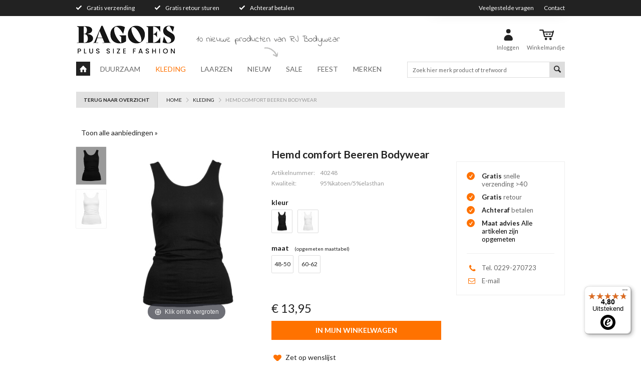

--- FILE ---
content_type: text/html; charset=iso-8859-1
request_url: https://www.bagoes.nl/grote-maten-kleding/hemd-comfort-beeren-bodywear-40248/
body_size: 37597
content:
<!DOCTYPE html PUBLIC "-//W3C//DTD XHTML 1.0 Transitional//EN" "http://www.w3.org/TR/xhtml1/DTD/xhtml1-transitional.dtd">
<html xmlns="http://www.w3.org/1999/xhtml">
<head>
<title>
	
			Hemd comfort Beeren Bodywear 40248 | Bagoes.nl
	</title>

	
		<!-- Google Tag Manager -->
	
		<script>(function (w, d, s, l, i) {
				w[l] = w[l] || [];
				w[l].push({
					'gtm.start':
							new Date().getTime(), event: 'gtm.js'
				});
				var f = d.getElementsByTagName(s)[0],
						j = d.createElement(s), dl = l != 'dataLayer' ? '&l=' + l : '';
				j.async = true;
				j.src =
						'https://www.googletagmanager.com/gtm.js?id=' + i + dl;
				f.parentNode.insertBefore(j, f);
			})(window, document, 'script', 'dataLayer', 'GTM-MSKNLL');</script>
	
		<!-- End Google Tag Manager -->
		                    <script src="/skin1/modules/GA4/func.js"></script>
    
            <script>
            var ga4_product = {
                item_id: "40248wit60-62",
                item_name: "Hemd comfort Beeren Bodywear",
                affiliation: "Bagoes Mode",
                coupon: "",
                currency: "EUR",
                discount: 0,
                index: 0,
                item_brand: "Beeren ondergoed",
                                item_category2: "Kleding",
                                                                item_variant: "",
                location_id: "L_12345",
                price: 13.95,
                quantity: 1
                };

            
            var addDetailDataLayer = {
                'event': 'view_item',
                'ecommerce': {
                    'items': ga4_product
                }
            };

            

            dataLayer.push(addDetailDataLayer);

            
            var addDetailDataLayer = {
                'event': 'select_item',
                'ecommerce': {
                    'items': ga4_product
                }
            };
            

            dataLayer.push(addDetailDataLayer);

        </script>
    
    
    

		<!-- Begin eTrusted bootstrap tag -->
	<script src="https://integrations.etrusted.com/applications/widget.js/v2" async defer></script>
	<!-- End eTrusted bootstrap tag -->
	
			<meta name="robots" content="INDEX,FOLLOW">
	


    
	<link href="/skin1/slider/jquery-ui-1.8.7.custom.css" rel="stylesheet" type="text/css" />

<meta name="viewport" content="width=device-width, initial-scale=1.0, maximum-scale=1.0, user-scalable=0" />
<meta http-equiv="Content-Type" content="text/html; charset=iso-8859-1" />
<link rel="shortcut icon" type="image/x-icon" href="../favicon.ico" />
                
    <meta name="description" content="Hemd comfort Beeren Bodywear" />

    <meta name="keywords" content="Grote maten hemd, grote maten ondergoed, Beeren Bodywear" />
    <link rel="canonical" href="https://www.bagoes.nl/grote-maten-kleding/hemd-comfort-beeren-bodywear-40248/" />
    
        <script type="text/javascript">
          var verifyCallback = function(response) {
            alert(response);
          };
          var widgetId1;
          var widgetId2;
          var widgetId3;
         var onloadCallback = function() {
            // Renders the HTML element with id 'example1' as a reCAPTCHA widget.
            // The id of the reCAPTCHA widget is assigned to 'widgetId1'.
            if ( $('#recaptcha1').length ) {
                widgetId1 = grecaptcha.render('recaptcha1', {
                  'sitekey' : '6LcpfkkUAAAAAIxQNRzBqdBDzQ2RCA2o2nytjcP9',
                  'theme' : 'light'
                });
            }

            if ( $('#recaptcha2').length ) {
                widgetId2 = grecaptcha.render('recaptcha2', {
                  'sitekey' : '6LcpfkkUAAAAAIxQNRzBqdBDzQ2RCA2o2nytjcP9',
                  'theme' : 'light'
                });
            }

            if ( $('#recaptcha3').length ) {
                widgetId3 = grecaptcha.render('recaptcha3', {
                  'sitekey' : '6LcpfkkUAAAAAIxQNRzBqdBDzQ2RCA2o2nytjcP9',
                  'theme' : 'light'
                });
            }
          };
        </script>
    


    <script type="text/javascript">
        (function() {
            var aws = document.createElement('script');
            aws.type = 'text/javascript';
            if (typeof(aws.async) != "undefined") { aws.async = true; }
            aws.src = (window.location.protocol == 'https:' ? 'https://d1pna5l3xsntoj.cloudfront.net' : 'http://cdn.addwish.com') + '/scripts/company/awAddGift.js#6CE2F7EEE8DB1EDC8E00EA4725881219';
            var s = document.getElementsByTagName('script')[0];
            s.parentNode.insertBefore(aws, s);
        })();
    </script>


<!-- Magic Zoom Plus X-Cart module version v5.5.5 [v1.6.3:v5.1.4] -->
<link type="text/css" href="https://www.bagoes.nl/modules/MagicToolbox/magiczoomplus/magiczoomplus.css" rel="stylesheet" media="screen" />
<link type="text/css" href="https://www.bagoes.nl/modules/MagicToolbox/magiczoomplus/magiczoomplus.module.css" rel="stylesheet" media="screen" />
<script type="text/javascript" src="https://www.bagoes.nl/modules/MagicToolbox/magiczoomplus/magiczoomplus.js"></script>
<script type="text/javascript" src="https://www.bagoes.nl/modules/MagicToolbox/magiczoomplus/magictoolbox.utils.js"></script>
<script type="text/javascript">
	var mzOptions = {
		'zoomWidth':'auto',
		'zoomHeight':'auto',
		'zoomPosition':'right',
		'zoomDistance':15,
		'selectorTrigger':'click',
		'transitionEffect':true,
		'lazyZoom':false,
		'rightClick':false,
		'zoomMode':'zoom',
		'zoomOn':'hover',
		'upscale':true,
		'smoothing':true,
		'variableZoom':false,
		'zoomCaption':'off',
		'expand':'window',
		'expandZoomMode':'zoom',
		'expandZoomOn':'click',
		'expandCaption':true,
		'closeOnClickOutside':true,
		'cssClass':'',
		'hint':'once',
		'textHoverZoomHint':'Hover to zoom',
		'textClickZoomHint':'Click to zoom',
		'textExpandHint':'Click to expand',
		'textBtnClose':'Close',
		'textBtnNext':'Next',
		'textBtnPrev':'Previous'
	}
</script>
<script type="text/javascript">
	var mzMobileOptions = {
		'zoomMode':'zoom',
		'textHoverZoomHint':'Touch to zoom',
		'textClickZoomHint':'Double tap to zoom',
		'textExpandHint':'Dubbeltik om te zoomen'
	}
</script>

<!-- Magic Zoom Plus X-Cart module version v5.5.5 [v1.6.3:v5.1.4] -->
<link type="text/css" href="https://www.bagoes.nl/modules/MagicToolbox/magiczoomplus/magicscroll.css" rel="stylesheet" media="screen" />
<script type="text/javascript" src="https://www.bagoes.nl/modules/MagicToolbox/magiczoomplus/magicscroll.js"></script>
<script type="text/javascript">
	MagicScrollOptions = {
		'width':'auto',
		'height':'auto',
		'orientation':'horizontal',
		'mode':'scroll',
		'items':'fit',
		'speed':600,
		'autoplay':0,
		'loop':'infinite',
		'step':'auto',
		'arrows':'inside',
		'pagination':false,
		'easing':'cubic-bezier(.8, 0, .5, 1)',
		'scrollOnWheel':'auto',
		'lazy-load':false
	}
</script>

<script type="text/javascript">
    var magictoolboxEvent = 'click';
    //NOTE: in order to have time to switch the picture
    var switchDelay = 350;
    if(magictoolboxEvent == 'mouseover') switchDelay = switchDelay + 60;
    var magicJSAddEventMethod = 'je1';
    if(typeof(magicJS.Doc.je1) == 'undefined') magicJSAddEventMethod = 'jAddEvent';
</script>
<script type="text/javascript" src="https://www.bagoes.nl/modules/MagicToolbox/product.js"></script>

<base href="https://www.bagoes.nl/" />
<!-- Google Tag Manager -->
<script>
	
		(function(w,d,s,l,i){w[l]=w[l]||[];w[l].push({'gtm.start':
		new Date().getTime(),event:'gtm.js'});var f=d.getElementsByTagName(s)[0],
		j=d.createElement(s),dl=l!='dataLayer'?'&l='+l:'';j.async=true;j.src=
		'https://www.googletagmanager.com/gtm.js?id='+i+dl;f.parentNode.insertBefore(j,f);
		})(window,document,'script','dataLayer','GTM-MSKNLL');
	
</script>
<!-- End Google Tag Manager -->




<script>(function(w,d,t,r,u){var f,n,i;w[u]=w[u]||[],f=function(){var o={ti:"5525248"};o.q=w[u],w[u]=new UET(o),w[u].push("pageLoad")},n=d.createElement(t),n.src=r,n.async=1,n.onload=n.onreadystatechange=function(){var s=this.readyState;s&&s!=="loaded"&&s!=="complete"||(f(),n.onload=n.onreadystatechange=null)},i=d.getElementsByTagName(t)[0],i.parentNode.insertBefore(n,i)})(window,document,"script","//bat.bing.com/bat.js","uetq");</script><noscript><img src="//bat.bing.com/action/0?ti=5525248&Ver=2" height="0" width="0" style="display:none; visibility: hidden;" /></noscript>


<!-- Facebook Pixel Code -->
<script>

!function(f,b,e,v,n,t,s)
{if(f.fbq)return;n=f.fbq=function(){n.callMethod?
n.callMethod.apply(n,arguments):n.queue.push(arguments)};
if(!f._fbq)f._fbq=n;n.push=n;n.loaded=!0;n.version='2.0';
n.queue=[];t=b.createElement(e);t.async=!0;
t.src=v;s=b.getElementsByTagName(e)[0];
s.parentNode.insertBefore(t,s)}(window,document,'script',
'https://connect.facebook.net/en_US/fbevents.js');
 fbq('init', '485931158243870');
fbq('track', 'PageView');


fbq('track', 'ViewContent', {
	content_ids: '40248wit60-62',
	content_name: 'Hemd comfort Beeren Bodywear',
	content_category: 'Kleding',
	value: '13.95',
	content_type: 'product',
	currency: 'EUR'
	}
);


</script>
<noscript>
 <img height="1" width="1" 
src="https://www.facebook.com/tr?id=485931158243870&ev=PageView
&noscript=1"/>
</noscript>
<!-- End Facebook Pixel Code -->


<!-- Hotjar Tracking Code for http://www.bagoes.nl -->

<script>
    (function(h,o,t,j,a,r){
        h.hj=h.hj||function(){(h.hj.q=h.hj.q||[]).push(arguments)};
        h._hjSettings={hjid:172405,hjsv:5};
        a=o.getElementsByTagName('head')[0];
        r=o.createElement('script');r.async=1;
        r.src=t+h._hjSettings.hjid+j+h._hjSettings.hjsv;
        a.appendChild(r);
    })(window,document,'//static.hotjar.com/c/hotjar-','.js?sv=');
</script>



<script>
var google_experiment_vid = 0;
</script>


	<script id="mcjs">!function(c,h,i,m,p){m=c.createElement(h),p=c.getElementsByTagName(h)[0],m.async=1,m.src=i,p.parentNode.insertBefore(m,p)}(document,"script","https://chimpstatic.com/mcjs-connected/js/users/98a01f6fa7bb2cfd0046c17d9/4637f56948a4efd193cad7483.js");</script>



 </head>
<body class="is-responsive">
   	<noscript><iframe src="//www.googletagmanager.com/ns.html?id=GTM-MSKNLL"
	height="0" width="0" style="display:none;visibility:hidden"></iframe></noscript>
	<!-- End Google Tag Manager -->
   <!-- Google Tag Manager (noscript) -->
<noscript><iframe src="https://www.googletagmanager.com/ns.html?id=GTM-MSKNLL"
height="0" width="0" style="display:none;visibility:hidden"></iframe></noscript>
<!-- End Google Tag Manager (noscript) -->

	<link rel="stylesheet" href="/skin1/customer/app/style.0c868ca6.css">

<link href="/skin1/modules/Advanced_Filter/main.css" rel="stylesheet" type="text/css" />



<script type="text/javascript" src="/skin1/customer/app/app.68eec34a.js"></script>
<script type="text/javascript" src="/skin1/customer/app/runtime.21dfec83.js"></script>

<script src="/skin1/customer/js/jquery.js"></script>


                    
<script>
    dataLayer.push({
        'event': 'productView',
        'ecommerce': {
            'detail': {
                'actionField': {'list': 'Kleding'},
                'products': [{
                    'name': 'Hemd comfort Beeren Bodywear',
                    'id': '31414',
                    'price': '13.95',
                    'brand': 'Beeren ondergoed',
                    'category': 'Kleding'
                }]
            }
        }
    });
</script>

<div class="mobile-product-added mobile-only">
	<div class="loader"></div>
    <div class="loaded-content">
		Kleur <span id="mobile-added-color"></span> en
		maat <span id="mobile-added-size"></span> toegevoegd in uw winkelmandje!
	</div>
</div>

<div class="product-added-holder container desktop-only">
	<div class="desktop-product-added">
    	<div class="loader"></div>
    	<div class="loaded-content">
		    <div class="modal-header">
		        <span class="title"><span class="icon"></span>Toegevoegd in uw winkelmandje!</span><br>
		    </div>
		    <div class="modal-body">
		        <div class="product-image">
		            <img id="desktop-added-image" src="" alt="">
		        </div>
		        <div class="product-info">
		            <span class="product-title" id="desktop-added-title"></span>
		            <strong>Kleur</strong> <span id="desktop-added-color"></span><br>
					<strong>Maat</strong> <span id="desktop-added-size"></span>
		        </div>
		    </div>
		</div>
	    <div class="modal-footer">
	        <span class="btn btn-gray btn-left modal-close">Verder winkelen</span>
	        <a class="btn btn-orange btn-right" href="/cart.php">Afrekenen</a>
	    </div>	    
	</div>
</div>

<div class="top-nav desktop-only">
	<div class="container">
		<div class="d-flex justify-content-between">
			<div class="top-usps">
				<ul>
					<li>Gratis verzending</li>
					<li>Gratis retour sturen</li>
					<li>Achteraf betalen</li>
				</ul>

			</div>

			<ul class="user-nav">
    
    
    <li><a href="/Klantenservice">Veelgestelde vragen</a></li>
    <li><a href="/help.php?section=contactus&mode=update">Contact</a></li>
</ul>					</div>

	</div>
</div>

<div class="container maincontainer">

	<div class="header">

		<div class="d-flex justify-content-between align-items-center mobile-sticky">
			<a class="mobilemenulink" href="#mobilemenu"><i class="icon-menu"></i></a>
		
			<div class="logo">
				<a href='./'><img src='https://www.bagoes.nl/./images/I/Bagoes---Logo-primair---met-onderschrift--200x60-02.png' alt='Grote maten dameskleding' title='Grote maten dameskleding' /></a>
			</div>

			<div class="d-flex user-cart">
				<div class="useraccount">
					<a href="login.php">
						<i class="icon-user"></i>
						<span class="title">
															Inloggen
													</span>
					</a>
				</div>
				<div class="mobilebasket">
					<a href="cart.php">
    <i class="icon-cart"></i>
    <span class="title">Winkelmandje</span>
</a>
				</div>
			</div>

						<div class="microcopy_brand">
				<a href="/plus-size-mode-kleding/rj-bodywear">10 nieuwe producten van RJ Bodywear</a>
				<span class="arrow"></span>
			</div> 
					</div>
		
		<div class="header-middle">
			<div class="container">

				<div class="mainmenu megamenu" id="js-navmenu">
										
<ul class="adv_categories">
	<li class="homeicon">
		<a href="home.php"><i class="icon-home"></i></a>
	</li>
			<li class="has-subitems">
			<a href="https://www.bagoes.nl/Duurzame-kleding/">Duurzaam</a>

							<div class="foldoutmenu" style="display: none;">
					
				
										<div class="megamenu-col topusp">
						<h3>Bagoes Pluspunten</h3>
						<ul>
	<li>Gratis snel bezorgd en retour</li>
	<li>Snelle levering binnen 1 a 2 werkdagen</li>
	<li><font color="#ff0000"><b>Maat advies </b></font><span style="color:#000000;">Alle artikelen zijn opgemeten</span></li>
	<li>Achteraf betalen</li>
	<li>Automatisch sparen voor extra korting</li>
</ul>

					</div>

					<div class="foldout-categories">
															

					

											<ul class="foldout-column">
					
					<li><a href="https://www.bagoes.nl/Duurzame-kleding/duurzame-blazers/">Blazers</a></li>


																					

					
					<li><a href="https://www.bagoes.nl/Duurzame-kleding/duurzame-blouses/">Blouses</a></li>


																					

					
					<li><a href="https://www.bagoes.nl/Duurzame-kleding/duurzame-broeken/">Broeken</a></li>


																					

					
					<li><a href="https://www.bagoes.nl/Duurzame-kleding/duurzame-jasjes/">Jasjes</a></li>


																					

					
					<li><a href="https://www.bagoes.nl/Duurzame-kleding/duurzame-jassen/">Jassen</a></li>


																		</ul>
							<ul class="foldout-column">
																

					
					<li><a href="https://www.bagoes.nl/Duurzame-kleding/duurzame-jeans/">Jeans</a></li>


																					

					
					<li><a href="https://www.bagoes.nl/Duurzame-kleding/duurzame-jurken/">Jurken</a></li>


																					

					
					<li><a href="https://www.bagoes.nl/Duurzame-kleding/duurzame-pantys/">Panty's</a></li>


																					

					
					<li><a href="https://www.bagoes.nl/Duurzame-kleding/duurzame-rokken/">Rokken</a></li>


																					

					
					<li><a href="https://www.bagoes.nl/Duurzame-kleding/duurzame-shirts/">Shirts</a></li>


																		</ul>
							<ul class="foldout-column">
																

					
					<li><a href="https://www.bagoes.nl/Duurzame-kleding/duurzame-singlets/">Singlets</a></li>


																					

					
					<li><a href="https://www.bagoes.nl/Duurzame-kleding/Duurzame-sweaters/">Sweaters</a></li>


																					

					
					<li><a href="https://www.bagoes.nl/Duurzame-kleding/duurzame-truien/">Truien</a></li>


																					

					
					<li><a href="https://www.bagoes.nl/Duurzame-kleding/duurzame-tunieken/">Tunieken</a></li>


																					

					
					<li><a href="https://www.bagoes.nl/Duurzame-kleding/duurzame-vesten/">Vesten</a></li>


											</ul>
															</div>

									
								<div class="shadow"></div>
				</div>
			
		</li>
			<li class="has-subitems">
			<a href="https://www.bagoes.nl/grote-maten-kleding/" class="active_root">Kleding</a>

							<div class="foldoutmenu" style="display: none;">
					
				
										<div class="megamenu-col topusp">
						<h3>Bagoes Pluspunten</h3>
						<ul>
	<li>Gratis snel bezorgd en retour</li>
	<li>Snelle levering binnen 1 a 2 werkdagen</li>
	<li><font color="#ff0000"><b>Maat advies </b></font><span style="color:#000000;">Alle artikelen zijn opgemeten</span></li>
	<li>Achteraf betalen</li>
	<li>Automatisch sparen voor extra korting</li>
</ul>

					</div>

					<div class="foldout-categories">
															

					

											<ul class="foldout-column">
					
					<li><a href="https://www.bagoes.nl/grote-maten-kleding/accessoires-grote-maten/">accessoires</a></li>


																					

					
					<li><a href="https://www.bagoes.nl/grote-maten-kleding/blazers/">blazers</a></li>


																					

					
					<li><a href="https://www.bagoes.nl/grote-maten-kleding/dames-blouses/">blouses</a></li>


																					

					
					<li><a href="https://www.bagoes.nl/grote-maten-kleding/bodywarmers-grote-maten/">bodywarmers</a></li>


																					

					
					<li><a href="https://www.bagoes.nl/grote-maten-kleding/broeken-grote-maten/">broeken</a></li>


																					

					
					<li><a href="https://www.bagoes.nl/grote-maten-kleding/gilets-grote-maten/">gilets</a></li>


																					

					
					<li><a href="https://www.bagoes.nl/grote-maten-kleding/jasjes/">jasjes</a></li>


																					

					
					<li><a href="https://www.bagoes.nl/grote-maten-kleding/jassen/">jassen</a></li>


																					

					
					<li><a href="https://www.bagoes.nl/grote-maten-kleding/jeans-grote-maten/">jeans</a></li>


																		</ul>
							<ul class="foldout-column">
																

					
					<li><a href="https://www.bagoes.nl/grote-maten-kleding/jumpsuits/">jumpsuits</a></li>


																					

					
					<li><a href="https://www.bagoes.nl/grote-maten-kleding/jurken/">jurken</a></li>


																					

					
					<li><a href="https://www.bagoes.nl/grote-maten-kleding/leggings-grote-maten/">leggings</a></li>


																					

					
					<li><a href="https://www.bagoes.nl/grote-maten-kleding/grote-maten-lingerie/">lingerie</a></li>


																					

					
					<li><a href="https://www.bagoes.nl/grote-maten-kleding/nachtmode-grote-maten/">Nachtmode</a></li>


																					

					
					<li><a href="https://www.bagoes.nl/grote-maten-kleding/ondergoed-grote-maten/">ondergoed</a></li>


																					

					
					<li><a href="https://www.bagoes.nl/grote-maten-kleding/Outlet/">Outlet</a></li>


																					

					
					<li><a href="https://www.bagoes.nl/grote-maten-kleding/pantys-grote-maat/">panty's</a></li>


																					

					
					<li><a href="https://www.bagoes.nl/grote-maten-kleding/rokken-grote-maten/">rokken</a></li>


																		</ul>
							<ul class="foldout-column">
																

					
					<li><a href="https://www.bagoes.nl/grote-maten-kleding/shirts-grote-maten/">shirts</a></li>


																					

					
					<li><a href="https://www.bagoes.nl/grote-maten-kleding/singlet-grote-maten/">singlets</a></li>


																					

					
					<li><a href="https://www.bagoes.nl/grote-maten-kleding/Sportkleding/">Sportkleding</a></li>


																					

					
					<li><a href="https://www.bagoes.nl/grote-maten-kleding/grote-maten-sweater-hoodies/">sweaters</a></li>


																					

					
					<li><a href="https://www.bagoes.nl/grote-maten-kleding/grote-maten-treggings/">treggings</a></li>


																					

					
					<li><a href="https://www.bagoes.nl/grote-maten-kleding/truien-grote-maten/">truien</a></li>


																					

					
					<li><a href="https://www.bagoes.nl/grote-maten-kleding/tunieken-grote-maten/">tunieken</a></li>


																					

					
					<li><a href="https://www.bagoes.nl/grote-maten-kleding/vesten-grote-maten/">vesten</a></li>


											</ul>
															</div>

									
								<div class="shadow"></div>
				</div>
			
		</li>
			<li class="has-subitems">
			<a href="https://www.bagoes.nl/Laarzen-brede-schachten/">Laarzen</a>

							<div class="foldoutmenu" style="display: none;">
					
				
										<div class="megamenu-col topusp">
						<h3>Bagoes Pluspunten</h3>
						<ul>
	<li>Gratis snel bezorgd en retour</li>
	<li>Snelle levering binnen 1 a 2 werkdagen</li>
	<li><font color="#ff0000"><b>Maat advies </b></font><span style="color:#000000;">Alle artikelen zijn opgemeten</span></li>
	<li>Achteraf betalen</li>
	<li>Automatisch sparen voor extra korting</li>
</ul>

					</div>

					<div class="foldout-categories">
															

					

											<ul class="foldout-column">
					
					<li><a href="https://www.bagoes.nl/Laarzen-brede-schachten/laarzen-brede-schacht-c-581/">laarzen brede schacht</a></li>


																					

					
					<li><a href="https://www.bagoes.nl/Laarzen-brede-schachten/Laarzen-kort-c-567/">Laarzen kort</a></li>


																		</ul>
							<ul class="foldout-column">
																

					
					<li><a href="https://www.bagoes.nl/Laarzen-brede-schachten/Laarzen-smalle-schacht/">Laarzen smalle schacht</a></li>


																					

					
					<li><a href="https://www.bagoes.nl/Laarzen-brede-schachten/Schoenen-c-568/">Schoenen</a></li>


											</ul>
															</div>

									
								<div class="shadow"></div>
				</div>
			
		</li>
			<li class="has-subitems">
			<a href="https://www.bagoes.nl/plus-size-mode-kleding/">Nieuw</a>

							<div class="foldoutmenu" style="display: none;">
					
				
										<div class="megamenu-col topusp">
						<h3>Bagoes Pluspunten</h3>
						<ul>
	<li>Gratis snel bezorgd en retour</li>
	<li>Snelle levering binnen 1 a 2 werkdagen</li>
	<li><font color="#ff0000"><b>Maat advies </b></font><span style="color:#000000;">Alle artikelen zijn opgemeten</span></li>
	<li>Achteraf betalen</li>
	<li>Automatisch sparen voor extra korting</li>
</ul>

					</div>

					<div class="foldout-categories">
															

					

											<ul class="foldout-column">
					
					<li><a href="https://www.bagoes.nl/plus-size-mode-kleding/plus-size-blazers/">blazers</a></li>


																					

					
					<li><a href="https://www.bagoes.nl/plus-size-mode-kleding/plus-size-blouses/">blouses</a></li>


																					

					
					<li><a href="https://www.bagoes.nl/plus-size-mode-kleding/bodywarmers-plus-size/">bodywarmers</a></li>


																					

					
					<li><a href="https://www.bagoes.nl/plus-size-mode-kleding/plus-size-broeken/">broeken</a></li>


																					

					
					<li><a href="https://www.bagoes.nl/plus-size-mode-kleding/jasjes-c-1207/">jasjes</a></li>


																					

					
					<li><a href="https://www.bagoes.nl/plus-size-mode-kleding/plus-size-jassen/">jassen</a></li>


																		</ul>
							<ul class="foldout-column">
																

					
					<li><a href="https://www.bagoes.nl/plus-size-mode-kleding/plus-size-jeans-broeken/">jeans</a></li>


																					

					
					<li><a href="https://www.bagoes.nl/plus-size-mode-kleding/plus-size-jurken/">jurken</a></li>


																					

					
					<li><a href="https://www.bagoes.nl/plus-size-mode-kleding/plus-size-leggings/">leggings</a></li>


																					

					
					<li><a href="https://www.bagoes.nl/plus-size-mode-kleding/riemen/">riemen</a></li>


																					

					
					<li><a href="https://www.bagoes.nl/plus-size-mode-kleding/plus-size-rokken/">rokken</a></li>


																					

					
					<li><a href="https://www.bagoes.nl/plus-size-mode-kleding/plus-size-shirts/">shirts</a></li>


																		</ul>
							<ul class="foldout-column">
																

					
					<li><a href="https://www.bagoes.nl/plus-size-mode-kleding/plus-size-singlets/">singlets</a></li>


																					

					
					<li><a href="https://www.bagoes.nl/plus-size-mode-kleding/plus-size-sweaters/">sweaters</a></li>


																					

					
					<li><a href="https://www.bagoes.nl/plus-size-mode-kleding/plus-size-treggings/">treggings</a></li>


																					

					
					<li><a href="https://www.bagoes.nl/plus-size-mode-kleding/plus-size-truien/">truien</a></li>


																					

					
					<li><a href="https://www.bagoes.nl/plus-size-mode-kleding/plus-size-tunieken/">tunieken</a></li>


																					

					
					<li><a href="https://www.bagoes.nl/plus-size-mode-kleding/plus-size-vesten/">vesten</a></li>


											</ul>
															</div>

									
								<div class="shadow"></div>
				</div>
			
		</li>
			<li class="has-subitems">
			<a href="https://www.bagoes.nl/Sale-uitverkoop/">Sale</a>

							<div class="foldoutmenu" style="display: none;">
					
				
										<div class="megamenu-col topusp">
						<h3>Bagoes Pluspunten</h3>
						<ul>
	<li>Gratis snel bezorgd en retour</li>
	<li>Snelle levering binnen 1 a 2 werkdagen</li>
	<li><font color="#ff0000"><b>Maat advies </b></font><span style="color:#000000;">Alle artikelen zijn opgemeten</span></li>
	<li>Achteraf betalen</li>
	<li>Automatisch sparen voor extra korting</li>
</ul>

					</div>

					<div class="foldout-categories">
															

					

											<ul class="foldout-column">
					
					<li><a href="https://www.bagoes.nl/Sale-uitverkoop/sale-accessoires/">accessoires</a></li>


																					

					
					<li><a href="https://www.bagoes.nl/Sale-uitverkoop/blazers-grote-maten-mode-sale/">Blazers</a></li>


																					

					
					<li><a href="https://www.bagoes.nl/Sale-uitverkoop/blouses-sale/">Blouses</a></li>


																					

					
					<li><a href="https://www.bagoes.nl/Sale-uitverkoop/bodywarmer-sale/">bodywarmers</a></li>


																					

					
					<li><a href="https://www.bagoes.nl/Sale-uitverkoop//">Boleros</a></li>


																					

					
					<li><a href="https://www.bagoes.nl/Sale-uitverkoop/broeken-sale/">Broeken</a></li>


																					

					
					<li><a href="https://www.bagoes.nl/Sale-uitverkoop/gilets-sale/">gilets</a></li>


																					

					
					<li><a href="https://www.bagoes.nl/Sale-uitverkoop/Sale-jasjes/">Jasjes</a></li>


																					

					
					<li><a href="https://www.bagoes.nl/Sale-uitverkoop/grote-maten-dames-jassen-outlet/">Jassen</a></li>


																		</ul>
							<ul class="foldout-column">
																

					
					<li><a href="https://www.bagoes.nl/Sale-uitverkoop/sale-jeans-grote-maten/">Jeans</a></li>


																					

					
					<li><a href="https://www.bagoes.nl/Sale-uitverkoop/sale-jumpsuits/">jumpsuits</a></li>


																					

					
					<li><a href="https://www.bagoes.nl/Sale-uitverkoop/sale-grote-maten-jurken/">Jurken</a></li>


																					

					
					<li><a href="https://www.bagoes.nl/Sale-uitverkoop/sale-grote-maten-leggings/">Leggings</a></li>


																					

					
					<li><a href="https://www.bagoes.nl/Sale-uitverkoop/grote-maten-lingerie-sale/">lingerie</a></li>


																					

					
					<li><a href="https://www.bagoes.nl/Sale-uitverkoop/ondergoed-sale/">ondergoed</a></li>


																					

					
					<li><a href="https://www.bagoes.nl/Sale-uitverkoop/Sale-panty-grote-maten-mode/">panty's</a></li>


																					

					
					<li><a href="https://www.bagoes.nl/Sale-uitverkoop/sale-rokken-grote-maten/">Rokken</a></li>


																					

					
					<li><a href="https://www.bagoes.nl/Sale-uitverkoop/sale-shirts-grote-maten/">Shirts</a></li>


																		</ul>
							<ul class="foldout-column">
																

					
					<li><a href="https://www.bagoes.nl/Sale-uitverkoop/sale-singlets-grote-maten/">Singlets</a></li>


																					

					
					<li><a href="https://www.bagoes.nl/Sale-uitverkoop/sale-sportkleding-grote-maten/">sportkleding</a></li>


																					

					
					<li><a href="https://www.bagoes.nl/Sale-uitverkoop/sale-sweaters-grote-maten/">Sweaters</a></li>


																					

					
					<li><a href="https://www.bagoes.nl/Sale-uitverkoop/sale-treggings-grote-maten/">Treggings</a></li>


																					

					
					<li><a href="https://www.bagoes.nl/Sale-uitverkoop/sale-truien-grote-maten/">Truien</a></li>


																					

					
					<li><a href="https://www.bagoes.nl/Sale-uitverkoop/tunieken-sale/">Tunieken</a></li>


																					

					
					<li><a href="https://www.bagoes.nl/Sale-uitverkoop/sale-vesten-grote-maten/">Vesten</a></li>


											</ul>
															</div>

									
								<div class="shadow"></div>
				</div>
			
		</li>
			<li class="has-subitems">
			<a href="https://www.bagoes.nl/grote-maten-feestkleding/">Feest</a>

							<div class="foldoutmenu" style="display: none;">
					
				
										<div class="megamenu-col topusp">
						<h3>Bagoes Pluspunten</h3>
						<ul>
	<li>Gratis snel bezorgd en retour</li>
	<li>Snelle levering binnen 1 a 2 werkdagen</li>
	<li><font color="#ff0000"><b>Maat advies </b></font><span style="color:#000000;">Alle artikelen zijn opgemeten</span></li>
	<li>Achteraf betalen</li>
	<li>Automatisch sparen voor extra korting</li>
</ul>

					</div>

					<div class="foldout-categories">
															

					

											<ul class="foldout-column">
					
					<li><a href="https://www.bagoes.nl/grote-maten-feestkleding/sale-Feestkleding/">Aanbiedingen</a></li>


																					

					
					<li><a href="https://www.bagoes.nl/grote-maten-feestkleding/blazers-en-jasjes-grote-maten-feestkleding/">Blazers en jasjes</a></li>


																					

					
					<li><a href="https://www.bagoes.nl/grote-maten-feestkleding/blouse-grote-maten-feestkleding/">Blouses</a></li>


																					

					
					<li><a href="https://www.bagoes.nl/grote-maten-feestkleding/broeken-grote-maten-feestkleding/">Broeken</a></li>


																					

					
					<li><a href="https://www.bagoes.nl/grote-maten-feestkleding/jurken-grote-maten-feestkleding/">Jurken</a></li>


																		</ul>
							<ul class="foldout-column">
																

					
					<li><a href="https://www.bagoes.nl/grote-maten-feestkleding/leggings-c-1292/">Leggings</a></li>


																					

					
					<li><a href="https://www.bagoes.nl/grote-maten-feestkleding/pantys-grote-maten-feestkleding/">Panty's</a></li>


																					

					
					<li><a href="https://www.bagoes.nl/grote-maten-feestkleding/rokken-grote-maten-feestkleding/">Rokken</a></li>


																					

					
					<li><a href="https://www.bagoes.nl/grote-maten-feestkleding/shirts-grote-maten-feestkleding/">Shirts</a></li>


																					

					
					<li><a href="https://www.bagoes.nl/grote-maten-feestkleding/feest-singlets/">singlets</a></li>


																		</ul>
							<ul class="foldout-column">
																

					
					<li><a href="https://www.bagoes.nl/grote-maten-feestkleding/Truien-grote-maten-feestkleding/">Truien</a></li>


																					

					
					<li><a href="https://www.bagoes.nl/grote-maten-feestkleding/tunieken-grote-maten-feestkleding/">Tunieken</a></li>


																					

					
					<li><a href="https://www.bagoes.nl/grote-maten-feestkleding/Vesten-c-1280/">Vesten</a></li>


											</ul>
															</div>

									
								<div class="shadow"></div>
				</div>
			
		</li>
	
	<li class="has-subitems">
		<a href="/manufacturers.php">Merken</a>
		<div class="foldoutmenu " style="display: none;">

			<ul class="foldout-column cat-col">
				
				<li>
											<a href="https://www.bagoes.nl/Adia-mode/">
						Adia
						</a>
						
																	<a href="https://www.bagoes.nl/Aprico/">
						Aprico
						</a>
						
																	<a href="https://www.bagoes.nl/Bagoes/">
						Bagoes
						</a>
						
																	<a href="https://www.bagoes.nl/Base-Level/">
						Base Level
						</a>
						
																	<a href="https://www.bagoes.nl/Base-Level-Curvy/">
						Base Level Curvy
						</a>
						
																	<a href="https://www.bagoes.nl/Beeren-ondergoed/">
						Beeren ondergoed
						</a>
						
																	<a href="https://www.bagoes.nl/Boris/">
						Boris
						</a>
						
																	<a href="https://www.bagoes.nl/By-Bella/">
						By Bella
						</a>
						
																	<a href="https://www.bagoes.nl/Cette/">
						Cette
						</a>
						
																	<a href="https://www.bagoes.nl/Colletta/">
						Colletta
						</a>
						
																	<a href="https://www.bagoes.nl/Curviss/">
						Curviss
						</a>
						
										</li>
			</ul>
			<ul class="foldout-column cat-col">
				<li>
																	<a href="https://www.bagoes.nl/Disismi/">
						Disismi
						</a>
						
																	<a href="https://www.bagoes.nl/Entex/">
						Entex
						</a>
						
																	<a href="https://www.bagoes.nl/ESenSY/">
						ESenSY
						</a>
						
																	<a href="https://www.bagoes.nl/Etage/">
						Etage
						</a>
						
																	<a href="https://www.bagoes.nl/EVOKED-VILA/">
						EVOKED VILA
						</a>
						
																	<a href="https://www.bagoes.nl/Exxcellent/">
						Exxcellent
						</a>
						
																	<a href="https://www.bagoes.nl/Gozzip/">
						Gozzip
						</a>
						
																	<a href="https://www.bagoes.nl/IVY-BEAU/">
						IVY BEAU
						</a>
						
																	<a href="https://www.bagoes.nl/Ivy-Bella/">
						Ivy Bella
						</a>
						
																	<a href="https://www.bagoes.nl/JJ-Footwear/">
						JJ Footwear
						</a>
						
																	<a href="https://www.bagoes.nl/kaffe-curve/">
						Kaffe curve
						</a>
						
										</li>
			</ul>
			<ul class="foldout-column cat-col">
				<li>
																	<a href="https://www.bagoes.nl/Luna-Serena/">
						Luna Serena
						</a>
						
																	<a href="https://www.bagoes.nl/Mat-fashion/">
						Mat fashion
						</a>
						
																	<a href="https://www.bagoes.nl/No-1-by-OX/">
						No.1 by OX
						</a>
						
																	<a href="https://www.bagoes.nl/ONLY-Carmakoma/">
						ONLY Carmakoma
						</a>
						
																	<a href="https://www.bagoes.nl/ONLY-Play-Curvy/">
						ONLY Play Curvy
						</a>
						
																	<a href="https://www.bagoes.nl/Ophilia/">
						Ophilia
						</a>
						
																	<a href="https://www.bagoes.nl/Pamela-Mann/">
						Pamela Mann
						</a>
						
																	<a href="https://www.bagoes.nl/Pieces-Curve/">
						Pieces Curve
						</a>
						
																	<a href="https://www.bagoes.nl/RJ-Bodywear/">
						RJ Bodywear
						</a>
						
																	<a href="https://www.bagoes.nl/Sandgaard/">
						Sandgaard
						</a>
						
																	<a href="https://www.bagoes.nl/Studio/">
						Studio
						</a>
						
										</li>
			</ul>
			<ul class="foldout-column cat-col">
				<li>
																	<a href="https://www.bagoes.nl/VERO-MODA-Curve/">
						VERO MODA curve
						</a>
						
																	<a href="https://www.bagoes.nl/Wasabi-concept/">
						Wasabi Concept
						</a>
						
																	<a href="https://www.bagoes.nl/Yest/">
						Yest
						</a>
						
																	<a href="https://www.bagoes.nl/Yest-Basic/">
						Yest Basic
						</a>
						
																	<a href="https://www.bagoes.nl/Yest-Curve/">
						Yest Curve
						</a>
						
																	<a href="https://www.bagoes.nl/Yesta/">
						Yesta
						</a>
						
																	<a href="https://www.bagoes.nl/Yesta-Basic/">
						Yesta Basic
						</a>
						
																	<a href="https://www.bagoes.nl/Zhenzi/">
						Zhenzi
						</a>
						
																	<a href="https://www.bagoes.nl/Zizzi/">
						Zizzi
						</a>
						
															</li>
			</ul>
			<div class="shadow"></div>
		</div>
	</li>

	</ul>

				</div>
			
				<div class="d-flex search">
											<div class="search-container">

<form method="post" action="search.php" id="elasticSearchForm" name="productsearchform" class="search-main-form"  style="position: relative;" onsubmit="return false;">
	<input type="hidden" name="mode" value="search" />
	<input type="hidden" name="page" value="1" />
	<input type="hidden" name="sort" value="orderby" />
	<input type="hidden" name="sort_direction" value="1" />
	
	<input size="24" type="text" class="elasticInput" name="q" value="Zoek hier merk product of trefwoord" onfocus="if (this.value == 'Zoek hier merk product of trefwoord'){ this.value =''; }" autocomplete="off"  />
	<a href="javascript:void(0);" onclick="$('[name=productsearchform]').submit();" class="search_icon"><i class="icon-search" title="Zoeken"></i></a>    
	
	<div class="search-suggestions" style="display: none;position: absolute;width: 100%;padding: 5px;top: 30px;background-color:#FFEFBF;">
		<div class="item">Bedoelt u: <span class="item-value" style="font-style:italic;"></span>?</div>
	</div>
</form>

</div>					
					<a href="login.php" class="sticky-cart2">
						<i class="icon-cart"></i>
											</a>
				</div>

			</div>
		</div>

	</div>

	<div class="container">
			<div id="elastic-wrapper">
		<div id="elastic-content">
	

	            
    <div class="breadcrumbs desktop-only">

                <a class="back-to" href="https://www.bagoes.nl/grote-maten-kleding/#31414">Terug naar overzicht</a>

                <a href="https://www.bagoes.nl/grote-maten-kleding/#31414" class="breadcrumb-btn-back">
            <i class="icon-left-dir"></i>        </a>
    <span><a href="/" itemprop="url"><span itemprop="title">Home</span></a>&nbsp;<i class="icon-right-open-big"></i>&nbsp;</span><span><a href="https://www.bagoes.nl/grote-maten-kleding/" itemprop="url"><span itemprop="title">Kleding</span></a>&nbsp;<i class="icon-right-open-big"></i>&nbsp;</span><span><span class="location_desktop">Hemd comfort Beeren Bodywear</span></span>
                        <div class="review-stars" itemprop="review">

	
</div>      
  
<br />
                </div>


        <div class="breadcrumb-simple">
                
                

                        <a href="https://www.bagoes.nl/grote-maten-kleding/#31414" ><i class="icon-left-thin"></i> Terug naar Kleding</a>
                        </div>
           

	

			
				

		<div class="main-col
							main-col-full-width
								">
			<div class="main-col-content">
									
											
					
					
										<div class="elastic-product-section">
					
					<div id="helloretail-catalog-1">
						<!-- THIRD PARTY CONTENT -->
					</div>

					<script type="text/javascript">
//<!--

function popup_image(type, id, max_x, max_y, title) {

	max_x = parseInt(max_x);
	max_y = parseInt(max_y);

	if (!max_x)
		max_x = 160;
	else
		max_x += 25;
	if (!max_y)
		max_y = 120;
	else
		max_y += 25;

	return window.open(xcart_web_dir+'/popup_image.php?type='+type+'&id='+id+'&title='+title+'&area='+current_area,'images','width='+max_x+',height='+max_y+',toolbar=no,status=no,scrollbars=yes,resizable=yes,menubar=no,location=no,direction=no');
}


//-->
</script>
    <div style="margin-left: 10px">

<table cellpadding="5" cellspacing="0" width="100%">
<tr>

	<td width="100%" style="padding-bottom: 10px;">
<a href="offers.php?mode=offer&amp;offerid=23"><img vspace="5" hspace="5" src="image.php?id=NL23&amp;type=S" alt="" /></a>
	</td>
</tr>
</table><!-- border -->
<a href="offers.php?mode=product&amp;productid=31414">Toon alle aanbiedingen &raquo;</a>
<br /><br />
</div>
<script type="text/javascript" language="JavaScript 1.2">
<!--
function FormValidation() {

        if(!check_exceptions()) {
        alert(exception_msg);
        return false;
    }
	    
	if(document.getElementById('product_avail'))
	    if(document.getElementById('product_avail').value == 0) {
    	    alert("Niet op voorraad");
        	return false;
	    }

    return true;
}
-->
</script>


<div class="dialog-box">
		<div class="dialog-content">
		
<div class="productdetail" >
    <div class="productdetail-leftcol">
        <!-- Thumb / Product image -->
        <div class="productdetail-thumb">
                            <div class="image-box"><!-- Begin magiczoomplus -->
<div class="MagicToolboxContainer selectorsLeft minWidth">
    <div class="MagicToolboxMainContainer">
        <a id="MagicZoomPlusImageMainImage31414" class="MagicZoom" href="https://www.bagoes.nl/images/product_images_processed/40248zwar-1.jpg" title="Hemd comfort Beeren Bodywear | 40248wit60-62&amp;nbsp;" data-options="lazyZoom:true;textHoverZoomHint:Hover om in te zoomen;textClickZoomHint:Klik om in te zoomen;textExpandHint:Klik om te vergroten;textBtnClose:Sluit;textBtnNext:Volgende;textBtnPrev:Vorige;" data-mobile-options="textHoverZoomHint:Tik om te zoomen;textClickZoomHint:Dubbeltik om te zoomen;textExpandHint:Tik om te vergroten;"><img itemprop="image" src="https://www.bagoes.nl/images/magictoolbox_cache/8c95d73fec130487c102a73bf1ab42ce/3/1/31414/thumb320x480/4279672839/40248zwar-1.jpg" alt="Hemd comfort Beeren Bodywear | 40248wit60-62&amp;nbsp;" /></a>    </div>
    <div class="MagicToolboxSelectorsContainer" style="width: 60px;">
        <div id="MagicToolboxSelectors31414" class=""width:auto;height:auto;orientation:vertical;items:4;speed:500;loop:rewind;step:1;scrollOnWheel:false;lazy-load:true;>
        <a class="mt-selector" data-zoom-id="MagicZoomPlusImageMainImage31414" href="https://www.bagoes.nl/images/product_images_processed/40248zwar-1.jpg" data-image="https://www.bagoes.nl/images/magictoolbox_cache/8c95d73fec130487c102a73bf1ab42ce/3/1/31414/thumb320x480/4279672839/40248zwar-1.jpg" title="Hemd comfort Beeren Bodywear | 40248wit60-62&amp;nbsp;"><img src="https://www.bagoes.nl/images/magictoolbox_cache/8c95d73fec130487c102a73bf1ab42ce/3/1/31414/selector60x90/4279672839/40248zwar-1.jpg" alt="Hemd comfort Beeren Bodywear | 40248wit60-62&amp;nbsp;" /></a>
	<a class="mt-selector" data-zoom-id="MagicZoomPlusImageMainImage31414" href="https://www.bagoes.nl/images/product_images_processed/40248wit-2.jpg" data-image="https://www.bagoes.nl/images/magictoolbox_cache/8c95d73fec130487c102a73bf1ab42ce/3/1/31414/thumb320x480/3897022215/40248wit-2.jpg" title="Hemd comfort Beeren Bodywear | 40248wit60-62&amp;nbsp;"><img src="https://www.bagoes.nl/images/magictoolbox_cache/8c95d73fec130487c102a73bf1ab42ce/3/1/31414/selector60x90/3897022215/40248wit-2.jpg" alt="Hemd comfort Beeren Bodywear | 40248wit60-62&amp;nbsp;" /></a>        </div>
    </div>
        </div>
<!-- End magiczoomplus -->

<script type="text/javascript">
	var magictoolboxProductId = '31414';
</script>
<img id="product_thumbnail" scr="" style="display: none !important;" />
<script type="text/javascript">
	var magictoolboxModuleId = 'MagicZoomPlus';
	var magictoolboxModuleClass = 'MagicZoom';
	var magictoolboxThumbMaxWidth = '320';
	var magictoolboxThumbMaxHeight = '480';
	var magictoolboxMainImage = {};
	magictoolboxMainImage.image = 'https://www.bagoes.nl/images/product_images_processed/40248zwar-1.jpg';
	magictoolboxMainImage.thumb = 'https://www.bagoes.nl/images/magictoolbox_cache/8c95d73fec130487c102a73bf1ab42ce/3/1/31414/thumb320x480/4279672839/40248zwar-1.jpg';
	var magictoolboxVariantImages = [];
	magictoolboxVariantImages[5565384] = {};
	magictoolboxVariantImages[5565384].image = 'https://www.bagoes.nl/images/product_images_processed/40248wit-2.jpg';
	magictoolboxVariantImages[5565384].thumb = 'https://www.bagoes.nl/images/magictoolbox_cache/8c95d73fec130487c102a73bf1ab42ce/3/1/31414/thumb320x480/3897022215/40248wit-2.jpg';
	magictoolboxVariantImages[5565387] = {};
	magictoolboxVariantImages[5565387].image = 'https://www.bagoes.nl/images/product_images_processed/40248zwar-1.jpg';
	magictoolboxVariantImages[5565387].thumb = 'https://www.bagoes.nl/images/magictoolbox_cache/8c95d73fec130487c102a73bf1ab42ce/3/1/31414/thumb320x480/4279672839/40248zwar-1.jpg';
	magictoolboxVariantImages[5565388] = {};
	magictoolboxVariantImages[5565388].image = 'https://www.bagoes.nl/images/product_images_processed/40248zwar-1.jpg';
	magictoolboxVariantImages[5565388].thumb = 'https://www.bagoes.nl/images/magictoolbox_cache/8c95d73fec130487c102a73bf1ab42ce/3/1/31414/thumb320x480/4279672839/40248zwar-1.jpg';
	magictoolboxVariantImages[5565383] = {};
	magictoolboxVariantImages[5565383].image = 'https://www.bagoes.nl/images/product_images_processed/40248wit-2.jpg';
	magictoolboxVariantImages[5565383].thumb = 'https://www.bagoes.nl/images/magictoolbox_cache/8c95d73fec130487c102a73bf1ab42ce/3/1/31414/thumb320x480/3897022215/40248wit-2.jpg';
	magictoolboxVariantImages[5565382] = {};
	magictoolboxVariantImages[5565382].image = 'https://www.bagoes.nl/images/product_images_processed/40248wit-2.jpg';
	magictoolboxVariantImages[5565382].thumb = 'https://www.bagoes.nl/images/magictoolbox_cache/8c95d73fec130487c102a73bf1ab42ce/3/1/31414/thumb320x480/3897022215/40248wit-2.jpg';
	magictoolboxVariantImages[6883819] = {};
	magictoolboxVariantImages[6883819].image = 'https://www.bagoes.nl/images/product_images_processed/40248zwar-1.jpg';
	magictoolboxVariantImages[6883819].thumb = 'https://www.bagoes.nl/images/magictoolbox_cache/8c95d73fec130487c102a73bf1ab42ce/3/1/31414/thumb320x480/4279672839/40248zwar-1.jpg';
	magictoolboxVariantImages[6883817] = {};
	magictoolboxVariantImages[6883817].image = 'https://www.bagoes.nl/images/product_images_processed/40248wit-2.jpg';
	magictoolboxVariantImages[6883817].thumb = 'https://www.bagoes.nl/images/magictoolbox_cache/8c95d73fec130487c102a73bf1ab42ce/3/1/31414/thumb320x480/3897022215/40248wit-2.jpg';
	magictoolboxVariantImages[6883818] = {};
	magictoolboxVariantImages[6883818].image = 'https://www.bagoes.nl/images/product_images_processed/40248zwar-1.jpg';
	magictoolboxVariantImages[6883818].thumb = 'https://www.bagoes.nl/images/magictoolbox_cache/8c95d73fec130487c102a73bf1ab42ce/3/1/31414/thumb320x480/4279672839/40248zwar-1.jpg';
	magictoolboxVariantImages[6879540] = {};
	magictoolboxVariantImages[6879540].image = '';
	magictoolboxVariantImages[6879540].thumb = '';
	magictoolboxVariantImages[6023385] = {};
	magictoolboxVariantImages[6023385].image = 'https://www.bagoes.nl/images/product_images_processed/40248zwar-1.jpg';
	magictoolboxVariantImages[6023385].thumb = 'https://www.bagoes.nl/images/magictoolbox_cache/8c95d73fec130487c102a73bf1ab42ce/3/1/31414/thumb320x480/4279672839/40248zwar-1.jpg';
	magictoolboxVariantImages[6023381] = {};
	magictoolboxVariantImages[6023381].image = 'https://www.bagoes.nl/images/product_images_processed/40248wit-2.jpg';
	magictoolboxVariantImages[6023381].thumb = 'https://www.bagoes.nl/images/magictoolbox_cache/8c95d73fec130487c102a73bf1ab42ce/3/1/31414/thumb320x480/3897022215/40248wit-2.jpg';
	magictoolboxVariantImages[6023384] = {};
	magictoolboxVariantImages[6023384].image = 'https://www.bagoes.nl/images/product_images_processed/40248zwar-1.jpg';
	magictoolboxVariantImages[6023384].thumb = 'https://www.bagoes.nl/images/magictoolbox_cache/8c95d73fec130487c102a73bf1ab42ce/3/1/31414/thumb320x480/4279672839/40248zwar-1.jpg';
</script>
</div>            
            
                    </div>
    </div>

<form name="orderform" method="post" action="cart.php?mode=add" onsubmit="javascript: return FormValidation();">

    <div class="productdetail-rightcol">
        <h1>Hemd comfort Beeren Bodywear</h1>


        
        <div class="rightcol-left">


                <table class="productdetail-table">
                    <!-- Details, Extra Fields, Etc. -->
                                                            <tr>
                    <td class="productdetail-field">Artikelnummer:</td>
                    <td>40248</td>
                    </tr>
                    
                                        
                                        
                                                                <tr>
    	       <td class="extra-field productdetail-field">Kwaliteit:</td>
    	       <td>95%katoen/5%elasthan</td>
            </tr>
                                                            
                                    </table>


                  

                <!-- Product details -->
                <div class="product-options-details">

                    <table style="margin:0px;" class="productdetail-table">
                        <!-- Details, Extra Fields, Etc. -->
                                                
                        
                                                
                        
                                                </table>

                                                        
                                    
                                                    
                                                <div id="wl_table"></div>                        
                    <table class="add-to-cart" >

                    
                                                                                            <tbody class="product-options">
                                		<tr style="display: none;">
			<td>
				<script type="text/javascript" language="JavaScript 1.2">
					<!--
                    var alert_msg = '';
                    -->
				</script>
                <script type="text/javascript" language="JavaScript 1.2">
<!--

/*
variants array:
	0 - array:
		0 - taxed price
		1 - quantity
		2 - variantid if variant have thumbnail
		3 - weight
		4 - original price (without taxes)
		5 - productcode
	1 - array: variant options as classid => optionid
	2 - array: taxes as taxid => tax amount
	3 - wholesale prices array:
		0 - quantity
		1 - next quantity
		2 - taxed price
		3 - taxes array: as taxid => tax amount
		4 - original price (without taxes)
*/
var variants = [];
variants[5565382] = [[13.95, 0, new Image(), '0.00', 13.95, "40248wit52-54", ""],{},{},[]];
variants[5565382][1][7769632] = 19143487;
variants[5565382][1][7769633] = 19143486;
variants[5565382][0][2].src = "https://www.bagoes.nl/./images/product_images_processed/40248wit-2.jpg"; 
variants[5565383] = [[13.95, 0, new Image(), '0.00', 13.95, "40248wit56-58", ""],{},{},[]];
variants[5565383][1][7769632] = 19143488;
variants[5565383][1][7769633] = 19143486;
variants[5565383][0][2].src = "https://www.bagoes.nl/./images/product_images_processed/40248wit-2.jpg"; 
variants[5565384] = [[13.95, 4, new Image(), '0.00', 13.95, "40248wit60-62", ""],{},{},[]];
variants[5565384][1][7769632] = 19143489;
variants[5565384][1][7769633] = 19143486;
variants[5565384][0][2].src = "https://www.bagoes.nl/./images/product_images_processed/40248wit-2.jpg"; 
variants[5565387] = [[13.95, 0, new Image(), '0.00', 13.95, "40248zwar56-58", ""],{},{},[]];
variants[5565387][1][7769632] = 19143488;
variants[5565387][1][7769633] = 19143490;
variants[5565387][0][2].src = "https://www.bagoes.nl/images/product_images_processed_compressed/40248zwar-1.jpg"; 
variants[5565388] = [[13.95, 0, new Image(), '0.00', 13.95, "40248zwar60-62", ""],{},{},[]];
variants[5565388][1][7769632] = 19143489;
variants[5565388][1][7769633] = 19143490;
variants[5565388][0][2].src = "https://www.bagoes.nl/images/product_images_processed_compressed/40248zwar-1.jpg"; 
variants[6023381] = [[13.95, 0, new Image(), '0.00', 13.95, "40248wit40-42", ""],{},{},[]];
variants[6023381][1][7769632] = 19208799;
variants[6023381][1][7769633] = 19143486;
variants[6023381][0][2].src = "https://www.bagoes.nl/./images/product_images_processed/40248wit-2.jpg"; 
variants[6023384] = [[13.95, 0, new Image(), '0.00', 13.95, "40248zwar40-42", ""],{},{},[]];
variants[6023384][1][7769632] = 19208799;
variants[6023384][1][7769633] = 19143490;
variants[6023384][0][2].src = "https://www.bagoes.nl/images/product_images_processed_compressed/40248zwar-1.jpg"; 
variants[6023385] = [[13.95, 0, new Image(), '0.00', 13.95, "40248zwar44-46", ""],{},{},[]];
variants[6023385][1][7769632] = 19208800;
variants[6023385][1][7769633] = 19143490;
variants[6023385][0][2].src = "https://www.bagoes.nl/images/product_images_processed_compressed/40248zwar-1.jpg"; 
variants[6879540] = [[13.95, 0, new Image(), '0.00', 13.95, "402481", ""],{},{},[]];
variants[6879540][1][7769632] = 19208800;
variants[6879540][1][7769633] = 19143486;
variants[6879540][0][2].src = "/image.php?id=6879540&type=W"; 
variants[6883817] = [[13.95, 0, new Image(), '0.00', 13.95, "40248wit48-50", ""],{},{},[]];
variants[6883817][1][7769632] = 19143485;
variants[6883817][1][7769633] = 19143486;
variants[6883817][0][2].src = "https://www.bagoes.nl/./images/product_images_processed/40248wit-2.jpg"; 
variants[6883818] = [[13.95, 16, new Image(), '0.00', 13.95, "40248zwar48-50", ""],{},{},[]];
variants[6883818][1][7769632] = 19143485;
variants[6883818][1][7769633] = 19143490;
variants[6883818][0][2].src = "https://www.bagoes.nl/images/product_images_processed_compressed/40248zwar-1.jpg"; 
variants[6883819] = [[13.95, 0, new Image(), '0.00', 13.95, "40248zwar52-54", ""],{},{},[]];
variants[6883819][1][7769632] = 19143487;
variants[6883819][1][7769633] = 19143490;
variants[6883819][0][2].src = "https://www.bagoes.nl/images/product_images_processed_compressed/40248zwar-1.jpg"; 


/*
modifiers array: as clasid => array: as optionid => array:
	0 - price_modifier
	1 - modifier_type
	2 - taxes array: as taxid => tax amount
*/
var modifiers = [];
// names array: as classid => class name
var names = [];
names[7769633] = {class_name: "Kleur", options: []};
names[7769633]['options'][19143490] = "zwart";
names[7769633]['options'][19143486] = "wit";
names[7769632] = {class_name: "Maat", options: []};
names[7769632]['options'][19143485] = "48-50";
names[7769632]['options'][19143489] = "60-62";

/*
taxes array: as taxid => array()
	0 - calculated tax value for default product price
	1 - tax name
	2 - tax type ($ or %)
	3 - tax value
*/
var taxes = [];

// exceptions array: as exctionid => array: as clasid => optionid
var exceptions = [];

/*
_product_wholesale array: as id => array:
	0 - quantity
	1 - next quantity
	2 - taxed price
	3 - taxes array: as taxid => tax amount
	4 - original price (without taxes)
*/
var product_wholesale = [];
var _product_wholesale = [];
var is_TO_PD_discount = false;

var product_image = new Image();
product_image.src = "https://www.bagoes.nl/./images/product_images_processed/40248wit-2.jpg";
var exception_msg = "Waarschuwing! Deze combinatie van varianten van de product opties kan niet worden geselecteerd.";
var exception_msg_html = "Waarschuwing! Deze combinatie van varianten van de product opties kan niet worden geselecteerd.";
var txt_out_of_stock = "Niet op voorraad";
var lbl_items_in_stock_notification = "item(s) op voorraad";
var lbl_just = "Nog maar";
var lbl_wanted = "Erg gewild!";
var pconf_price = 0
var default_price = 13.95;
var currency_symbol = "&euro; ";
var alter_currency_symbol = "";
var alter_currency_rate = 0;
var lbl_no_items_available = "Geen items beschikbaar";
var txt_items_available = "{{items}} item(s) beschikbaar";
var list_price = 13.95;
var price = 13.95;
var orig_price = 13.95;
var mq = 10;
var dynamic_save_money_enabled = false;
var is_unlimit = false;

var lbl_item = "Item";
var lbl_items = "Items";
var lbl_quantity = "Aantal";
var lbl_price = "Prijs";
var lbl_unit_price = "Stuksprijs";
var txt_note = "Opmerking";
var lbl_including_tax = "inclusief BTW";

var is_Trade_Offers = true;
var TO_PD_saved_price = 13.95;
var TO_PD_saved_taxed_price = 13.95; 
var productid = "31414";
var recalc_part_payment = '';

var klarna_min_total = 0;
var klarna_max_total = 0;
var use_bundle_calculation = false;

-->
</script>
			</td>
		</tr>
    
	<script>
        var lbl_add_valid_email = 'Voer een geldig e-mailadres in';
        var lbl_email_address = 'E-mailadres';
        var lbl_keep_notified_msg = 'Mail mij zodra mijn maat weer op voorraad is';
        var hide_variant_day = '0';
	</script>

    		<input type="hidden" name="default-variantid" value="5565384" />
    
    		<input type="hidden" name="default-color_code" value="wit" />
    
            			<tr>
			<td valign="middle" height="25" nowrap="nowrap">
			<span class="optiontitle">
				Kleur				</span>
                        <span class="option-color-name"></span>            																						<script>
                        												var disable_avail = true;
												</script>

                        <input type="hidden" id="po7769633" name="product_options[7769633]" value="19143486" />
                        <div id="pcbox_7769633" class="product-options">

                                                    <div
								style="min-height: 34px; line-height: 34px; display:block"
								id="pobox_19143490"
								class="box"
								data-option-name="zwart"
								data-option-id="19143490"
								data-option-class="7769633"
								data-option-is-color="true"
								>
								<span class="icon"></span>

                                                        	                                <img src="/images/WM/40248zwar-1.jpg" class="color-thumb tooltip" alt="zwart" title="zwart" />
                                                                                        </div>
                                                    <div
								style="min-height: 34px; line-height: 34px; display:block"
								id="pobox_19143486"
								class="box"
								data-option-name="wit"
								data-option-id="19143486"
								data-option-class="7769633"
								data-option-is-color="true"
								>
								<span class="icon"></span>

                                                        	                                <img src="/images/WM/40248wit-2.jpg" class="color-thumb tooltip" alt="wit" title="wit" />
                                                                                        </div>
                                                </div>

									</td>
			</tr>
			        			<tr>
			<td valign="middle" height="25" nowrap="nowrap">
			<span class="optiontitle">
				Maat				</span>
            <span class="maattabelLink"><a href="#" data-featherlight="#tabfield-1">(Opgemeten Maattabel)</a></span>                        																						<script>
                        						  var class_id = 7769632;
                        												var disable_avail = true;
												</script>

                        <input type="hidden" id="po7769632" name="product_options[7769632]" value="19143489" />
                        <div id="pcbox_7769632" class="product-options">

                                                    <div
								style="min-height: 34px; line-height: 34px; display:block"
								id="pobox_19143485"
								class="box"
								data-option-name="48-50"
								data-option-id="19143485"
								data-option-class="7769632"
								data-option-is-color="false"
								>
								<span class="icon"></span>

                                                           	<span class="option-name">48-50</span>
                                                                                        </div>
                                                    <div
								style="min-height: 34px; line-height: 34px; display:block"
								id="pobox_19143489"
								class="box"
								data-option-name="60-62"
								data-option-id="19143489"
								data-option-class="7769632"
								data-option-is-color="false"
								>
								<span class="icon"></span>

                                                           	<span class="option-name">60-62</span>
                                                                                        </div>
                                                </div>

									</td>
			</tr>
			


<tr>
<td>
<div class="waitlist_details" style="display:none; clear: both">
	<div class="msg">
		<strong>Uitverkocht</strong>
		Mail mij zodra mijn maat weer op voorraad is
	</div>
	<form action="https://bagoes.us15.list-manage.com/subscribe/post-json?u=98a01f6fa7bb2cfd0046c17d9&amp;id=7994927e0f&c=?" method="get" id="mc-embedded-subscribe-form" name="mc-embedded-subscribe-form">
		<input id="input-text-waitlist" onkeypress="waitlist_enter(event)" type="email" value="" name="EMAIL" placeholder="E-mailadres">
		<input id="mailchimp-subscription" type="checkbox" name="mailchimp-subscription" value="" />Schrijf me in voor de bagoes nieuwsbrief.
	</form>

	<div id="waitlist-submit-btn" onClick="waitlist_submit()">Verzenden</div>
</div>
</td>
</tr>
                        </tbody>
                                                <tr>
                            <td>
                                                                                                        <div id="product_avail_txt" class="productdetail-field">
                                         4 item(s) op voorraad
                                         Niet op voorraad                                    </div>
                                                            </td>
                        </tr>
                        <tr>
                            <td>
                                                                                                            
                                                                                                                            
                                        

                                    
                                                                                                                                                                
                                        
                                        <script type="text/javascript" language="JavaScript 1.2">
                                        //<!--
                                        var min_avail = 1;
                                        var avail = 5-1;
                                        var product_avail = 4;
                                        //-->
                                        </script>

                                        <select style="display:none;" id="product_avail" name="amount" onchange="check_wholesale(this.value);">
                                                                                    <option value="1">1</option>
                                                                                    <option value="2">2</option>
                                                                                    <option value="3">3</option>
                                                                                    <option value="4">4</option>
                                                                                </select>

                                        
                                                                                                </td>
                        </tr>
                                                <tr>
                            <td>
                                <table class="priceUspwrapper" cellpadding="0" cellspacing="0" width="100%">
                                    <tr>
                                        <td style="width:40%; vertical-align:top;">
                                                                                                                                                                                                        <!-- discount -->
                                                        <div class="price_wrapper">


                                                        
                                                        <div class="priceblock">
                                                                                                                        <span id="product_price" class="productdetail-price">&euro; 13,95</span>
                                                        </div>
                                                        <span id="product_alt_price" class="productdetail-listprice"></span>
                                                                                                                                                                        </div>
                                                    
                                                
                                                                                            
                                                                                        <div id="wl_table"></div>                                            
                                            <input type="hidden" name="mode" value="add" />

                                            
                                                                                                    <br />
                                                    
                                                    <input id="ecProductCode" type="hidden" value="" />
                                                                                                            <div id="add_to_cart_button" class="big-button" onclick="ga4CartAdd(ga4_product, document.getElementById('product_avail').value);">
                                                                                                                                                            <a onclick="javascript:if (typeof gecAddToCart !== 'undefined') gecAddToCart(31414, 'Hemd comfort Beeren Bodywear', 'Kleding', 'Beeren ondergoed', '13.95', '1');" href="javascript: desktopAddToCart();" class="adv_button button desktop-only">In mijn winkelwagen <i class="icon-cart"></i></a>

                                                    <a onclick="javascript:if (typeof gecAddToCart !== 'undefined') gecAddToCart(31414, 'Hemd comfort Beeren Bodywear', 'Kleding', 'Beeren ondergoed', '13.95', '1');" href="javascript: mobileAddToCart();" class="adv_button button mobile-only">In mijn winkelwagen <i class="icon-cart"></i></a>

                                                    </div>

                                                    
                                                                                                                                                
                                            
                                        </td>
                                    </tr>
                                </table>

                                                                    <div class="socialicons wishitem desktop-only">
                                        <ul>
                                         <li><a href="javascript:if (FormValidation()) { document.orderform.mode.value='add2wl'; document.orderform.submit(); }"><i class="icon-heart"></i>Zet op wenslijst</a></li>
                                        </ul>
                                    </div>
                                                            </td>
                        </tr>

                     
                    </table><!-- end add-to-cart table -->

                </div><!-- end product-options-details wrapper -->

        </div>


        <div class="rightcol-right desktop">

            <div class="usp-product">
                    <div class="usp-content">
                        <ul>
	<li><strong>Gratis</strong>&nbsp;snelle verzending &gt;40</li>
	<li><strong>Gratis</strong> retour</li>
	<li><strong>Achteraf</strong> betalen</li>
	<li><font color="#ff0000"><b>Maat advies&nbsp;</b></font><span style="color: rgb(0, 0, 0);">Alle artikelen zijn opgemeten</span></li>
</ul>

                        <ul class="support">
                            <li><i class="icon-phone"></i>Tel. 0229-270723</li>
                            <li><i class="icon-mail"></i><a href="/help.php?section=contactus&mode=update">E-mail</a></li>
                        </ul>
                    </div>
            </div>

        </div>

                    <div class="accordion">
		<div class="accordion-section">
		<a class="accordion-section-title active" href="#tabfield-fulldescr">Beschrijving</a>
		<div id="tabfield-fulldescr" class="accordion-section-content open" style="display:block;">
			<p><p><span style="color:rgb(34, 34, 34)"><strong><a href="https://www.bagoes.nl/Beeren-Bodywear/" id="Beeren bodywear" name="Beeren bodywear" title="Beeren bodywear">Beeren bodywear</a></strong> comfort XL grote maten dames hemd zonder zijnaden. Gemaakt van elastisch single jersey welke is voorgekrompen. Kwaliteit 95% katoen en 5% elastomeer met brede schouderbandjes van satijnband.&nbsp;</span><em>Dit artikel mag vanwege de hygiene niet worden geretourneerd</em>.</p>
</p>
		</div>
	</div>
	
		<div class="accordion-section">
		<a class="accordion-section-title" href="#tabfield-maat">Opgemeten maattabel (enkel gemeten)</a>
		<div id="tabfield-maat" class="accordion-section-content">
			<p><table border="1" cellpadding="1" cellspacing="1" style="width: 400px;">
	<tbody>
		<tr>
			<td>Enkel gemeten in cm</td>
			<td>48/50</td>
			<td>52/54</td>
			<td>56/58</td>
		</tr>
		<tr>
			<td>Bovenwijdte</td>
			<td>40</td>
			<td>42</td>
			<td>44</td>
		</tr>
		<tr>
			<td>Onderwijdte</td>
			<td>40</td>
			<td>42</td>
			<td>44</td>
		</tr>
		<tr>
			<td>Lengte</td>
			<td>75</td>
			<td>79</td>
			<td>83</td>
		</tr>
	</tbody>
</table>
<br />
&nbsp;</p>
		</div>
	</div>
	
		<div class="accordion-section">
		<a class="accordion-section-title" href="#tabfield-levering">Levering &amp; Retourneren</a>
		<div id="tabfield-levering" class="accordion-section-content">
			 <p><div dir="ltr">Binnen Nederland versturen wij je bestelling gratis boven de &euro; 40 en uiterlijk binnen 1-2 werkdagen naar je huisadres.&nbsp;<span style="color: rgb(34, 34, 34); font-family: Arial, Helvetica, sans-serif; font-size: small;">Ook is het mogelijk om je pakket te laten bezorgen bij een DHL ServicePunt. </span><span style="font-variant-numeric: normal; font-variant-east-asian: normal; background-color: transparent; font-size: 9pt; font-family: Arial; color: rgb(102, 102, 102); vertical-align: baseline; white-space: pre-wrap;">Dit is de meest </span><span style="font-variant-numeric: normal; font-variant-east-asian: normal; background-color: transparent; font-size: 9pt; font-family: Arial; color: rgb(102, 102, 102); font-weight: 700; vertical-align: baseline; white-space: pre-wrap;">milieubewuste</span><span style="font-variant-numeric: normal; font-variant-east-asian: normal; background-color: transparent; font-size: 9pt; font-family: Arial; color: rgb(102, 102, 102); vertical-align: baseline; white-space: pre-wrap;"> keuze. </span><span style="color: rgb(34, 34, 34); font-family: Arial, Helvetica, sans-serif; font-size: small;">Hier kun je dan zelf je pakket ophalen. De DHL chauffeur&nbsp;bezorgt dan meerdere pakketten bij dit ServicePunt en bespaart hiermee veel brandstof. Zo is er ook minder vrachtverkeer bij jou in de straat.&nbsp;</span><span style="font-variant-numeric: normal; font-variant-east-asian: normal; background-color: transparent; font-size: 9pt; font-family: Arial; color: rgb(102, 102, 102); vertical-align: baseline; white-space: pre-wrap;">Meer info over de bezorging van DHL vind je </span><a href="https://www.dhlparcel.nl/nl/consument/track-en-trace" style="text-decoration-line: none;"><span style="font-size: 9pt; font-family: Arial; color: rgb(17, 85, 204); background-color: transparent; font-variant-numeric: normal; font-variant-east-asian: normal; text-decoration-line: underline; text-decoration-skip-ink: none; vertical-align: baseline; white-space: pre-wrap;">hier</span></a><span style="font-variant-numeric: normal; font-variant-east-asian: normal; background-color: transparent; font-size: 9pt; font-family: Arial; color: rgb(102, 102, 102); vertical-align: baseline; white-space: pre-wrap;">. </span><br />
&nbsp;</div>

<div>Voor Belgi&euml; vragen we een bijdrage in de verzendkosten van &euro;2,95, onder de 40 euro is dit &euro;5,95.&nbsp; &nbsp;</div>

<p dir="ltr" style="line-height: 1.38; margin-top: 12pt; margin-bottom: 4pt;"><span style="color: rgb(255, 0, 0);"><span style="font-size: 9pt; font-family: Arial; background-color: transparent; font-weight: 700; font-variant-numeric: normal; font-variant-east-asian: normal; vertical-align: baseline; white-space: pre-wrap;">Let op:</span></span><span style="background-color: transparent; font-size: 9pt; font-family: Arial; color: rgb(102, 102, 102); font-variant-numeric: normal; font-variant-east-asian: normal; vertical-align: baseline; white-space: pre-wrap;"> De JJ laarzen worden verstuurd vanuit een ander magazijn en worden bezorgd door DPD. Eventueel retourneren gaat ook via DPD. De retoursticker wordt meegeleverd.&nbsp;Het is niet mogelijk om de laarzen naar een DHL Servicepunt te laten bezorgen, alleen die van de DPD. </span></p>

<p dir="ltr" style="line-height: 1.38; margin-top: 12pt; margin-bottom: 4pt;"><span id="docs-internal-guid-1cd9b9b1-7fff-4308-33f0-7a926514f38b"><strong><span style="font-size: 9pt; font-family: Arial; color: rgb(102, 102, 102); background-color: transparent; font-weight: 700; font-variant-numeric: normal; font-variant-east-asian: normal; vertical-align: baseline; white-space: pre-wrap;">Bestelling volgen</span></strong><br />
<span style="font-size: 9pt; font-family: Arial; color: rgb(102, 102, 102); background-color: transparent; font-variant-numeric: normal; font-variant-east-asian: normal; vertical-align: baseline; white-space: pre-wrap;">Volg je bestelling door in te loggen bij </span><a href="https://www.bagoes.nl/login.php" style="text-decoration-line: none;"><span style="font-size: 9pt; font-family: Arial; color: rgb(17, 85, 204); background-color: transparent; font-variant-numeric: normal; font-variant-east-asian: normal; text-decoration-line: underline; text-decoration-skip-ink: none; vertical-align: baseline; white-space: pre-wrap;">Mijn Account</span></a><span style="font-size: 9pt; font-family: Arial; color: rgb(102, 102, 102); background-color: transparent; font-variant-numeric: normal; font-variant-east-asian: normal; vertical-align: baseline; white-space: pre-wrap;">. Hier kun je o.a. de track en trace (status) van je bestelling bekijken. Meer informatie vind je </span><a href="https://www.bagoes.nl/Klantenservice#Bestellen" style="text-decoration-line: none;"><span style="font-size: 9pt; font-family: Arial; color: rgb(17, 85, 204); background-color: transparent; font-variant-numeric: normal; font-variant-east-asian: normal; text-decoration-line: underline; text-decoration-skip-ink: none; vertical-align: baseline; white-space: pre-wrap;">hier</span></a><span style="font-size: 9pt; font-family: Arial; color: rgb(102, 102, 102); background-color: transparent; font-variant-numeric: normal; font-variant-east-asian: normal; vertical-align: baseline; white-space: pre-wrap;">.</span></span></p>

<p dir="ltr" style="line-height: 1.38; margin-top: 12pt; margin-bottom: 4pt;"><span id="docs-internal-guid-1cd9b9b1-7fff-4308-33f0-7a926514f38b"><strong><span style="font-size: 9pt; font-family: Arial; color: rgb(102, 102, 102); background-color: transparent; font-weight: 700; font-variant-numeric: normal; font-variant-east-asian: normal; vertical-align: baseline; white-space: pre-wrap;">Milieubewuste verzending</span></strong></span><br />
<span style="font-size: 9pt; font-family: Arial; color: rgb(102, 102, 102); background-color: transparent; font-variant-numeric: normal; font-variant-east-asian: normal; vertical-align: baseline; white-space: pre-wrap;">Wij proberen om zo milieubewust mogelijk onze bestellingen in te pakken. Meer hierover vind je </span><span style="font-size: 12px;"><span id="docs-internal-guid-69ee72c8-7fff-64ec-c1bd-1340b9592eed"><a href="https://www.bagoes.nl/Klantenservice/#Bezorgen%20en%20afhalen" style="text-decoration-line: none;"><span style="font-family: Arial; color: rgb(17, 85, 204); background-color: transparent; font-variant-numeric: normal; font-variant-east-asian: normal; text-decoration-line: underline; text-decoration-skip-ink: none; vertical-align: baseline; white-space: pre-wrap;">hier</span></a></span><span style="font-family: Arial; color: rgb(102, 102, 102); background-color: transparent; font-variant-numeric: normal; font-variant-east-asian: normal; vertical-align: baseline; white-space: pre-wrap;">.&nbsp;</span></span></p>

<p dir="ltr" style="line-height: 1.38; margin-top: 12pt; margin-bottom: 4pt;"><span id="docs-internal-guid-1cd9b9b1-7fff-4308-33f0-7a926514f38b"><strong><span style="font-size: 9pt; font-family: Arial; color: rgb(102, 102, 102); background-color: transparent; font-weight: 700; font-variant-numeric: normal; font-variant-east-asian: normal; vertical-align: baseline; white-space: pre-wrap;">Retourneren</span></strong><br />
<span style="font-size: 9pt; font-family: Arial; color: rgb(102, 102, 102); background-color: transparent; font-variant-numeric: normal; font-variant-east-asian: normal; vertical-align: baseline; white-space: pre-wrap;">Je kunt jouw bestelling </span><span style="font-size: 9pt; font-family: Arial; color: rgb(102, 102, 102); background-color: transparent; font-weight: 700; font-variant-numeric: normal; font-variant-east-asian: normal; vertical-align: baseline; white-space: pre-wrap;">30 dagen na ontvangst </span><span style="font-size: 9pt; font-family: Arial; color: rgb(102, 102, 102); background-color: transparent; font-variant-numeric: normal; font-variant-east-asian: normal; vertical-align: baseline; white-space: pre-wrap;">gratis retourneren via DHL. Retourneren via DHL doe je door de meegeleverde retoursticker op de doos te plakken over de oude barcode sticker heen. Plak <strong>GEEN</strong> tape over de retoursticker! Vervolgens kun je je pakket afgeven bij een DHL ServicePoint.</span></span></p>

<p dir="ltr" style="line-height: 1.38; margin-top: 12pt; margin-bottom: 4pt;"><span id="docs-internal-guid-1cd9b9b1-7fff-4308-33f0-7a926514f38b"><span style="font-size: 9pt; font-family: Arial; color: rgb(102, 102, 102); background-color: transparent; font-variant-numeric: normal; font-variant-east-asian: normal; vertical-align: baseline; white-space: pre-wrap;">Sinds kort bieden wij ook de optie om jouw retour thuis te laten ophalen. Deze service bieden wij je aan voor slechts &euro;3,- extra. Meer informatie hierover vind je </span><a href="https://www.bagoes.nl/Klantenservice#Retourneren%20&amp;%20ruilen" style="text-decoration-line: none;"><span style="font-size: 9pt; font-family: Arial; color: rgb(17, 85, 204); background-color: transparent; font-variant-numeric: normal; font-variant-east-asian: normal; text-decoration-line: underline; text-decoration-skip-ink: none; vertical-align: baseline; white-space: pre-wrap;">hier.</span></a><span style="font-size: 9pt; font-family: Arial; color: rgb(102, 102, 102); background-color: transparent; font-variant-numeric: normal; font-variant-east-asian: normal; vertical-align: baseline; white-space: pre-wrap;">&nbsp;</span></span><br />
&nbsp;</p>

<p><span id="docs-internal-guid-1cd9b9b1-7fff-4308-33f0-7a926514f38b"><span style="color:#FF0000;"><span style="font-size: 9pt; font-family: Arial; background-color: transparent; font-weight: 700; font-variant-numeric: normal; font-variant-east-asian: normal; vertical-align: baseline; white-space: pre-wrap;">Panty&rsquo;s en ondergoed</span><br />
<span style="font-size: 9pt; font-family: Arial; background-color: transparent; font-variant-numeric: normal; font-variant-east-asian: normal; vertical-align: baseline; white-space: pre-wrap;">Panty&rsquo;s en ondergoed kunnen </span><strong><span style="font-size: 9pt; font-family: Arial; background-color: transparent; font-weight: 700; font-variant-numeric: normal; font-variant-east-asian: normal; vertical-align: baseline; white-space: pre-wrap;">NIET</span></strong></span><span style="font-size: 9pt; font-family: Arial; background-color: transparent; font-variant-numeric: normal; font-variant-east-asian: normal; vertical-align: baseline; white-space: pre-wrap;"><span style="color:#FF0000;"> geretourneerd worden als deze uit de verpakking zijn geweest. </span><br />
<img alt="klimaatneutraal verstuurd dhl" id="klimaatneutraal verstuurd dhl" src="/files/images/1640261183_klimaatneutraal vesrtuurd via dhl.JPG" style="width: 200px; height: 107px;" /></span></span></p>
</p>
		</div>
	</div>
		

		

		<div class="accordion-section">
		<a class="accordion-section-title" href="#tabfield-3">Detail informatie</a>
		<div id="tabfield-3" class="accordion-section-content">
			<p>Mouwlengte: Mouwloos<br />
Pasvorm: Slim fit<br />
Kraagvorm: Ronde hals<br />
Corrigerend: N<br />
Patroon: Effen<br />
Maatadvies: Valt normaal<br />
Kledingopties: Naadloos</p>
		</div>
	</div>
	
	 

	
		<div class="accordion-section">
		<a class="accordion-section-title" href="#tabfield-6">Product reviews</a>
		<div id="tabfield-6" class="accordion-section-content">
			<!-- Begin eTrusted widget tag -->
			<etrusted-widget data-etrusted-widget-id="wdg-9f9d8cce-ebcc-4c79-af5c-6d50f917cbbd" data-sku="40248,40248wit60-62,40248zwar56-58,40248zwar60-62,40248wit56-58,40248wit52-54,40248zwar52-54,40248wit48-50,40248zwar48-50,402481,40248zwar44-46,40248wit40-42,40248zwar40-42"></etrusted-widget>
			<!-- End eTrusted widget tag -->
		</div>
	</div>
	</div>

<div style="display:none;" id="tabfield-1">
	<div>
		<table border="1" cellpadding="1" cellspacing="1" style="width: 400px;">
	<tbody>
		<tr>
			<td>Enkel gemeten in cm</td>
			<td>48/50</td>
			<td>52/54</td>
			<td>56/58</td>
		</tr>
		<tr>
			<td>Bovenwijdte</td>
			<td>40</td>
			<td>42</td>
			<td>44</td>
		</tr>
		<tr>
			<td>Onderwijdte</td>
			<td>40</td>
			<td>42</td>
			<td>44</td>
		</tr>
		<tr>
			<td>Lengte</td>
			<td>75</td>
			<td>79</td>
			<td>83</td>
		</tr>
	</tbody>
</table>
<br />
&nbsp;	</div>
</div>  
        


    </div><!-- end product-detail-rightcol -->

        <input type="hidden" name="productid" value="31414" />
        <input type="hidden" name="cat" value="" />
        <input type="hidden" name="page" value="" />

</form>

</div><!--end productdetail wrapper-->
<br clear="all" /><br />


	</div>
</div>


    


<br>




<div id="helloretail-product-1">
    <!-- THIRD PARTY CONTENT -->
</div>

    <!-- cart modal -->
<div id="product_added" class="cart-modal">
    <div class="modal-content">
        <div class="modal-header">
            <h4 class="modal-title">Toegevoegd aan winkelmandje</h4>
            <span class="close close-click">&nbsp;</span>
        </div>

        <div class="modal-body">
            <div class="added-product"></div>
        </div>

        <div class="modal-footer">
            <a class="btn btn-primary" href="cart.php">Naar winkelmandje</a>
            <button type="button" class="btn btn-default close-click" data-dismiss="modal">Verder winkelen</button>
        </div>
    </div>

    <div class="backdrop"></div>
</div>
<!-- /cart modal -->
										</div>
									
													
				
			</div>

		</div>

		<div class="maincat-info">
							<h1><p dir="ltr">Grote maten kleding</p>
</h1>
										<div dir="ltr">Grote maten kleding wordt steeds belangrijker binnen de kleding markt.&nbsp;Wij zijn blij met deze ontwikkeling. Jarenlang was het een ondergeschoven kindje, maar nu krijgt het een eigen plaats binnen de modewereld. We zien grote maten kleding en dames ook op de internationale catwalks. De grote maten vrouw is aanwezig en laat zichzelf zien. Grote maten fotomodellen zien we steeds meer op de covers van grote modebladen. Een positieve ontwikkeling waar we blij van worden.<br />
<br />
<img alt="Nieuwe collectie" src="/files/images/1758033291_curvy-fashion-nieuwe-collectie-ONLY-15350209.jpg" /></div>

<p dir="ltr">Wij vrouwen willen er graag goed uitzien en kopen regelmatig iets nieuws. Je goed voelen, er leuk uitzien, gaan hand in hand. Het is net als een mooi cadeautje, als er een leuk papiertje omheen zit is het cadeautje sowieso al leuker. Een goede outfit geeft een boost aan je persoonlijkheid. Grote maten dames kleding is belangrijk om alle vrouwen met meer dan 44 een goed gevoel en mooie uitstraling te geven</p>

<p dir="ltr">Je spreekt over het algemeen van grote maten kleding, als je het hebt over de maten vanaf maat 42/44. Waar de reguliere collecties ophouden begint de grote maten kleding. Bij alle diverse grote maten collecties die er zijn, wordt verschillend met de maatvoering omgegaan en tot welke maat ze gaan. Over het algemeen stopt de meeste grote maten kleding bij maat 54. Echt gespecialiseerde grote maten kleding merken, lopen door tot 58-60. Zoals de merken <a href="https://www.bagoes.nl/Zizzi/" id="Zizzi" name="Zizzi" title="Zizzi">Zizzi</a> en Yesta.</p>
&nbsp;

<h2 dir="ltr">Grote maten kleding merken voor dames</h2>

<p dir="ltr">Er komt een steeds groter aanbod binnen de grote maten kleding voor dames.<br />
Steeds meer merken brengen een curve collectie. Wij hebben voor dit seizoen <a href="https://www.bagoes.nl/kaffe/" name="Kaffe kleding" title="Kaffe kleding">Kaffe</a> curve toegevoegd aan ons assortiment. Bekijk alle nieuwe <a href="https://www.bagoes.nl/plus-size-mode-new/" id="plus size mode" name="plus size mode" title="plus size mode">plus size mode</a> hier.<br />
<br />
<img alt="Nieuwe collectie Kaffe curve" src="/files/images/1758033333_curvy-fashion-nieuwe-collectie-Kaffe-pak-10583627K-nieuw.png" /><br />
<br />
De grote maten kleding voor dames is de laatste jaren, zeer sterk in ontwikkeling. Er komen niet alleen meer merken bij die grote maten verkopen, maar er is ook steeds meer aandacht voor de laatste grote maten trends. Zoals het tien jaar geleden nog zo was, dat je moest doen met wat er was, tegenwoordig worden ook de grote maten dames steeds veeleisender.&nbsp;</p>

<p dir="ltr">Wij hopen grote maten dames collecties aan te bieden die past bij de plus size vrouw van nu. We hebben een leuk en vlot aanbod in grote maten kleding voor dames. Frisse kleuren en prints, die op dat moment in het seizoen belangrijk zijn. Vlotte modellen en hippe combinaties dat is wat grote maten dames willen. Ook zij wil met de mode meedoen.</p>
&nbsp;

<h2 dir="ltr" style="line-height: 1.38; margin-top: 0pt; margin-bottom: 0pt;"><span id="docs-internal-guid-ac1b6221-7fff-2899-f278-75f290648374"><span style="font-size: 11pt; font-family: Arial; color: rgb(0, 0, 0); background-color: transparent; font-variant-numeric: normal; font-variant-east-asian: normal; vertical-align: baseline; white-space: pre-wrap;">Grote maten kleding online</span></span></h2>

<p dir="ltr">De laatste jaren is er een steeds grotere verschuiving naar het online winkelen. Ook de grote maten kleding krijgt een grotere plek binnen deze digitale wereld. Was je vroeger genoodzaakt om een eind te rijden voor je een grote maten speciaalzaak had gevonden, tegenwoordig vind je steeds meer grote maten kleding online.&nbsp;</p>

<p dir="ltr">Grote maten kleding online kopen is een leuke happening. Bij Bagoes mode vinden we dat je pas echt een grote maten online bedrijf bent, als je daadwerkelijk ook de grote maten collecties verkoopt. Collecties die doorlopen tot de grotere maten, maat 58-60. Hoe moeilijk dit soms ook is, het blijft voor ons een grote uitdaging om deze wel te vinden en onze trouwe klant aan te bieden.</p>

<p dir="ltr">Het is belangrijk dat je goede informatie geeft over het artikel, kwaliteit etc. Het is niet alleen een kwestie van het plaatsen van een leuke foto. Goede informatie, zodat de klant een duidelijk beeld heeft van wat ze wil gaan kopen is belangrijk. In de webshop van Bagoes, hopen we dat we je zoveel mogelijk informatie geven, zodat je in staat bent om een goede keuze te maken en blij bent met je aankoop.</p>

<p dir="ltr">Grote maten online kopen is veel werk, zeker als het aanbod groot is, dan moet je heel wat pagina&#39;s doorkijken voordat je misschien het juiste artikel hebt gevonden. Maar wat is het toch geweldig om te zien dat er zoveel leuke artikelen zijn binnen de grote maten online wereld van Bagoes. Zoveel keuze, stijlen en prijsklassen. Volop genieten voor de grote maten online-shopper.</p>
&nbsp;&nbsp;

<h2 dir="ltr" style="line-height: 1.38; margin-top: 0pt; margin-bottom: 0pt;"><span id="docs-internal-guid-ac1b6221-7fff-2899-f278-75f290648374"><span style="font-size: 11pt; font-family: Arial; color: rgb(0, 0, 0); background-color: transparent; font-variant-numeric: normal; font-variant-east-asian: normal; vertical-align: baseline; white-space: pre-wrap;">Grote maten kleding goedkoop</span></span></h2>

<p dir="ltr">Welke vrouw is nu niet dol op leuke koopjes. Over het algemeen wordt er vaak beweerd dat grote maten kleding prijzig is. Soms is dit ook wel zo, maar bij de reguliere collecties is er ook een prijs verschil tussen het ene en het andere merk. Dit is niet alleen zo bij de grote maten mode. Elk grote maten kleding merk heeft zijn eigen doelstelling en prijsklasse.</p>

<p dir="ltr"><em><u><a href="https://www.bagoes.nl/ONLY-Carmakoma/" id="ONLY Carmakoma" name="ONLY Carmakoma" title="ONLY Carmakoma">ONLY Carmakoma</a></u></em>, Vero moda curve, Zhenzi, noem maar op. Wij bij Bagoes vinden&nbsp; betaalbare collecties erg belangrijk. Er moet altijd een goede verhouding zijn tussen de prijs en kwaliteit. Mode die niet veel duurder is of zelfs gelijk is aan de reguliere mode.</p>

<p dir="ltr">Grote maten kleding die nog goedkoper is, vind je natuurlijk over het algemeen het meest tijdens de seizoensuitverkoop. Dan kun je best een leuk artikel op de kop tikken, zonder hier te veel voor te moeten betalen. De goede shoppers vinden binnen de grote maten uitverkoop altijd iets naar hun zin.</p>

			
					</div>

	 	
	</div>

			</div>
		</div>
	
			<div id="helloretail-product-2">
			<!-- THIRD PARTY CONTENT -->
		</div>
	</div>

<div class="omhoog">
	<a href="#top"><div class="icon-eject"></div> Naar boven</a>
</div>

<div class="footer">
	<div class="footer-news mobile-only">
			
	
	
		
		Schrijf je in voor de nieuwsbrief en blijf up-to-date met de laatste mode en scherpe aanbiedingen.

		<form action="news.php" name="subscribeformfooter" method="post">
			<input type="hidden" name="subscribe_lng" value="NL" />
			<input class="icon-mail-1" size="32" type="text" name="newsemail" value="Je e-mailadres" onfocus="if (this.value == 'Je e-mailadres'){ this.value =''; }"  />
									

    
<a class="adv_button" href="javascript: document.subscribeformfooter.submit();"
>
<a href="https://bagoes.us15.list-manage.com/subscribe?u=98a01f6fa7bb2cfd0046c17d9&amp;id=7994927e0f"><span style="color:#FFF0F5;">Meld je aan!</span></a></a>


		</form>
		
		</div>
	
	<div class="footer-menu container">
		<div class="footer-column desktop-only">
    <div class="accordionButton"><h4>Merken</h4><span class="plus">&#43;</span><span class="minus">&#8722;</span></div>
    <ul class="accordionContent">
			<li><a href="https://www.bagoes.nl/Adia-mode/">Adia</a></li>
			<li><a href="https://www.bagoes.nl/Aprico/">Aprico</a></li>
			<li><a href="https://www.bagoes.nl/Bagoes/">Bagoes</a></li>
			<li><a href="https://www.bagoes.nl/Base-Level/">Base Level</a></li>
			<li><a href="https://www.bagoes.nl/Base-Level-Curvy/">Base Level Curvy</a></li>
			<li><a href="https://www.bagoes.nl/Beeren-ondergoed/">Beeren ondergoed</a></li>
				<li><a href="manufacturers.php">Andere merken...</a></li>
	    </ul>
</div>

<div class="footer-column desktop-only">
    <div class="accordionButton"><h4>Kleding</h4><span class="plus">&#43;</span><span class="minus">&#8722;</span></div>
    <ul class="accordionContent">
	
		
	
								<li><a  href="https://www.bagoes.nl/grote-maten-kleding/accessoires-grote-maten/">accessoires</a></li>
								<li><a  href="https://www.bagoes.nl/grote-maten-kleding/blazers/">blazers</a></li>
								<li><a  href="https://www.bagoes.nl/grote-maten-kleding/dames-blouses/">blouses</a></li>
								<li><a  href="https://www.bagoes.nl/grote-maten-kleding/bodywarmers-grote-maten/">bodywarmers</a></li>
								<li><a  href="https://www.bagoes.nl/grote-maten-kleding/broeken-grote-maten/">broeken</a></li>
								<li><a  href="https://www.bagoes.nl/grote-maten-kleding/gilets-grote-maten/">gilets</a></li>
								<li><a  href="https://www.bagoes.nl/grote-maten-kleding/jasjes/">jasjes</a></li>
																																																																																		
	
		
	
		
	
		
	
		
	    </ul>
</div>

<div class="footer-column desktop-only">
    <div class="accordionButton"><h4>Laarzen</h4><span class="plus">&#43;</span><span class="minus">&#8722;</span></div>
    <ul class="accordionContent">
	
		
	
		
	
								<li><a  href="https://www.bagoes.nl/Laarzen-brede-schachten/laarzen-brede-schacht-c-581/">laarzen brede schacht</a></li>
								<li><a  href="https://www.bagoes.nl/Laarzen-brede-schachten/Laarzen-kort-c-567/">Laarzen kort</a></li>
								<li><a  href="https://www.bagoes.nl/Laarzen-brede-schachten/Laarzen-smalle-schacht/">Laarzen smalle schacht</a></li>
								<li><a  href="https://www.bagoes.nl/Laarzen-brede-schachten/Schoenen-c-568/">Schoenen</a></li>
						
	
		
	
		
	
		
	    </ul>
</div>

<div class="footer-column desktop-only">
    <div class="accordionButton"><h4>Klantenservice</h4><span class="plus">&#43;</span><span class="minus">&#8722;</span></div>
    <ul class="accordionContent">
	    
			<li><a href="https://www.bagoes.nl/Veel-gestelde-vragen-Klantenservice/">Contact</a></li>
			<li><a href="https://www.bagoes.nl/inschrijven/">Inschrijven nieuwsbrief</a></li>
			<li><a href="https://www.bagoes.nl/Bagoes-kortingscode/">Acties en actievoorwaarden</a></li>
			<li><a href="https://www.bagoes.nl/Maattabel/">Maattabel</a></li>
			<li><a href="https://www.bagoes.nl/Algemene-Voorwaarden/">Algemene Voorwaarden</a></li>
			<li><a href="https://www.bagoes.nl/Privacy-statement/">Privacy statement</a></li>
	    
        </ul>
</div>

<div class="footer-column mobile-only">
    <div class="accordionButtonLink"><h4><a href="/Klantenservice/">Klantenservice</a></h4><span class="plus">&#43;</span><span class="minus">&#8722;</span></div>
</div>
<div class="footer-column">
    <div class="accordionButton"><h4>Informatie</h4><span class="plus">&#43;</span><span class="minus">&#8722;</span></div>
    <ul class="accordionContent">
    
	<li><a href="manufacturers.php">Onze merken</a></li>
    <li><a href="https://www.bagoes.nl/offers.php">Speciale aanbiedingen</a></li>

	    
			<li><a href="https://www.bagoes.nl/Curvy-mode/">Curvy mode</a></li>
			<li><a href="https://www.bagoes.nl/Maatje-meer-mode/">Maatje meer mode</a></li>
			<li><a href="https://www.bagoes.nl/dameskleding/">dameskleding</a></li>
	    
        </ul>
</div>
<div class="footer-column">
    <div class="accordionButton"><h4>Over ons</h4><span class="plus">&#43;</span><span class="minus">&#8722;</span></div>
    <ul class="accordionContent">
	    
			<li><a href="https://www.bagoes.nl/Volg-de-socials-van-Bagoes/">Volg onze socials</a></li>
			<li><a href="https://www.bagoes.nl/grote-maten-winkels/">Winkel-Magazijnverkoop Hem </a></li>
			<li><a href="https://www.bagoes.nl/Personeel-gezocht/">Personeel gezocht</a></li>
			<li><a href="https://www.bagoes.nl/Duurzaam-verantwoord-ondernemen/">Verantwoord ondernemen</a></li>
			<li><a href="https://www.bagoes.nl/Steun-Gambia/">Steun Gambia</a></li>
	    
        </ul>
</div>	</div>

	<div class="footer-logos container desktop-only">
		<div class="column">
			betaalmogelijkheden<br />
<a href="/Klantenservice/"><img alt="Grote maten Dameskleding betalen" id="Grote maten Dameskleding betalen" src="/files/images/1673967428_1456132582_betaalmogelijkheden riverty.png" style="height: 30px; width: 290px;" title="Grote maten Dameskleding betalen" /></a>
		</div>
		<div class="column">
			giftcards<br />
<a href="/Klantenservice/"><img alt="Plus size fashion Cheque" id="Plus size fashion Cheque" src="/files/images/1456132612_giftcards.png" style="height:30px; width:140px" title="Plus size fashion Cheque" /></a>
		</div>

		<div class="column social">
			volg ons
			<ul>
								<li><a href="https://www.pinterest.com/bagoesfashion/" class="pinterest" target="_blank"></a></li>				<li><a href="https://twitter.com/bagoesmode" class="twitter" target="_blank"></a></li>				<li><a href="https://www.facebook.com/BagoesWebshop" class="facebook" target="_blank"></a></li>			</ul>
		</div>
		<div class="column">
			pakketservice<br />
<a href="/Klantenservice/"><img alt="Damesmode bezorgd door DHL" id="Damesmode bezorgd door DHL" src="/files/images/1456132646_pakketservice.png" style="height:30px; width:98px" title="Damesmode bezorgd door DHL" /></a>
		</div>
		<div class="column">
			kwaliteitswaarborg<br />
<a href="/Klantenservice/"><img alt="Bagoes-plus-size-fashion-betrouwbaar" id="Bagoes-plus-size-fashion-betrouwbaar" name="Bagoes-plus-size-fashion-betrouwbaar" src="/files/images/1644325078_bagoes-plus-size-fashion-betrouwbaar.png" style="height: 30px; width: 220px;" title="Bagoes-plus-size-fashion-betrouwbaar" /></a>
		</div>
	</div> 

	<div class="social-icons mobile-only">
		<ul>
						<li><a href="https://www.pinterest.com/bagoesfashion/" target="_blank"><i class="icon-pinterest"></i></a></li>			<li><a href="https://twitter.com/bagoesmode" target="_blank"><i class="icon-twitter"></i></a></li>			<li><a href="https://www.facebook.com/BagoesWebshop" target="_blank"><i class="icon-facebook"></i></a></li>		</ul>
	</div>              
</div>

<div class="subfooter">
	<div class="container">
		<ul class="copyright">
<li><span>Copyright &copy; 2003-2026 Bagoes Mode</span></li>
</ul>	</div>
</div>
		<nav id="mobilemenu">
	<ul>
		<li class="mm-static-link"><a href="/"><i class="icon-home" title="Home"></i>Home</a></li>
							<li>
				<a href="https://www.bagoes.nl/Duurzame-kleding/"><i class="line" title="Duurzaam"></i>Duurzaam</a>
									<ul>
											<li class="mm-category">
							<a href="https://www.bagoes.nl/Duurzame-kleding/duurzame-blazers/"><i class="line" title="Blazers"></i>Blazers</a>
													</li>
											<li class="mm-category">
							<a href="https://www.bagoes.nl/Duurzame-kleding/duurzame-blouses/"><i class="line" title="Blouses"></i>Blouses</a>
													</li>
											<li class="mm-category">
							<a href="https://www.bagoes.nl/Duurzame-kleding/duurzame-broeken/"><i class="line" title="Broeken"></i>Broeken</a>
													</li>
											<li class="mm-category">
							<a href="https://www.bagoes.nl/Duurzame-kleding/duurzame-jasjes/"><i class="line" title="Jasjes"></i>Jasjes</a>
													</li>
											<li class="mm-category">
							<a href="https://www.bagoes.nl/Duurzame-kleding/duurzame-jassen/"><i class="line" title="Jassen"></i>Jassen</a>
													</li>
											<li class="mm-category">
							<a href="https://www.bagoes.nl/Duurzame-kleding/duurzame-jeans/"><i class="line" title="Jeans"></i>Jeans</a>
													</li>
											<li class="mm-category">
							<a href="https://www.bagoes.nl/Duurzame-kleding/duurzame-jurken/"><i class="line" title="Jurken"></i>Jurken</a>
													</li>
											<li class="mm-category">
							<a href="https://www.bagoes.nl/Duurzame-kleding/duurzame-pantys/"><i class="line" title="Panty's"></i>Panty's</a>
													</li>
											<li class="mm-category">
							<a href="https://www.bagoes.nl/Duurzame-kleding/duurzame-rokken/"><i class="line" title="Rokken"></i>Rokken</a>
													</li>
											<li class="mm-category">
							<a href="https://www.bagoes.nl/Duurzame-kleding/duurzame-shirts/"><i class="line" title="Shirts"></i>Shirts</a>
													</li>
											<li class="mm-category">
							<a href="https://www.bagoes.nl/Duurzame-kleding/duurzame-singlets/"><i class="line" title="Singlets"></i>Singlets</a>
													</li>
											<li class="mm-category">
							<a href="https://www.bagoes.nl/Duurzame-kleding/Duurzame-sweaters/"><i class="line" title="Sweaters"></i>Sweaters</a>
													</li>
											<li class="mm-category">
							<a href="https://www.bagoes.nl/Duurzame-kleding/duurzame-truien/"><i class="line" title="Truien"></i>Truien</a>
													</li>
											<li class="mm-category">
							<a href="https://www.bagoes.nl/Duurzame-kleding/duurzame-tunieken/"><i class="line" title="Tunieken"></i>Tunieken</a>
													</li>
											<li class="mm-category">
							<a href="https://www.bagoes.nl/Duurzame-kleding/duurzame-vesten/"><i class="line" title="Vesten"></i>Vesten</a>
													</li>
										</ul>
							</li>  
					<li>
				<a href="https://www.bagoes.nl/grote-maten-kleding/"><i class="line" title="Kleding"></i>Kleding</a>
									<ul>
											<li class="mm-category">
							<a href="https://www.bagoes.nl/grote-maten-kleding/accessoires-grote-maten/"><i class="line" title="accessoires"></i>accessoires</a>
															<ul>
																	<li class="mm-category">
										<a href="https://www.bagoes.nl/grote-maten-kleding/accessoires-grote-maten/Mutsen/"><i class="line" title="Mutsen"></i>Mutsen</a>
									</li>
																	<li class="mm-category">
										<a href="https://www.bagoes.nl/grote-maten-kleding/accessoires-grote-maten/Riemen-c-1302/"><i class="line" title="Riemen"></i>Riemen</a>
									</li>
																	<li class="mm-category">
										<a href="https://www.bagoes.nl/grote-maten-kleding/accessoires-grote-maten/Sjaals-c-1304/"><i class="line" title="Sjaals"></i>Sjaals</a>
									</li>
																</ul>
													</li>
											<li class="mm-category">
							<a href="https://www.bagoes.nl/grote-maten-kleding/blazers/"><i class="line" title="blazers"></i>blazers</a>
													</li>
											<li class="mm-category">
							<a href="https://www.bagoes.nl/grote-maten-kleding/dames-blouses/"><i class="line" title="blouses"></i>blouses</a>
															<ul>
																	<li class="mm-category">
										<a href="https://www.bagoes.nl/grote-maten-kleding/dames-blouses/Driekwart-mouwen-blouses/"><i class="line" title="Driekwart mouwen blouses"></i>Driekwart mouwen blouses</a>
									</li>
																	<li class="mm-category">
										<a href="https://www.bagoes.nl/grote-maten-kleding/dames-blouses/Korte-blouses/"><i class="line" title="Korte blouses"></i>Korte blouses</a>
									</li>
																	<li class="mm-category">
										<a href="https://www.bagoes.nl/grote-maten-kleding/dames-blouses/Korte-mouwen-blouses/"><i class="line" title="Korte mouwen blouses"></i>Korte mouwen blouses</a>
									</li>
																	<li class="mm-category">
										<a href="https://www.bagoes.nl/grote-maten-kleding/dames-blouses/Lange-blouses/"><i class="line" title="Lange blouses"></i>Lange blouses</a>
									</li>
																	<li class="mm-category">
										<a href="https://www.bagoes.nl/grote-maten-kleding/dames-blouses/Lange-mouwen-blouses/"><i class="line" title="Lange mouwen blouses"></i>Lange mouwen blouses</a>
									</li>
																	<li class="mm-category">
										<a href="https://www.bagoes.nl/grote-maten-kleding/dames-blouses/Mouwloze-blouses/"><i class="line" title="Mouwloze blouses"></i>Mouwloze blouses</a>
									</li>
																</ul>
													</li>
											<li class="mm-category">
							<a href="https://www.bagoes.nl/grote-maten-kleding/bodywarmers-grote-maten/"><i class="line" title="bodywarmers"></i>bodywarmers</a>
													</li>
											<li class="mm-category">
							<a href="https://www.bagoes.nl/grote-maten-kleding/broeken-grote-maten/"><i class="line" title="broeken"></i>broeken</a>
															<ul>
																	<li class="mm-category">
										<a href="https://www.bagoes.nl/grote-maten-kleding/broeken-grote-maten/Bermuda/"><i class="line" title="Bermuda's"></i>Bermuda's</a>
									</li>
																	<li class="mm-category">
										<a href="https://www.bagoes.nl/grote-maten-kleding/broeken-grote-maten/Capri-broeken/"><i class="line" title="Capri's"></i>Capri's</a>
									</li>
																	<li class="mm-category">
										<a href="https://www.bagoes.nl/grote-maten-kleding/broeken-grote-maten/fietsbroeken-grote-maat/"><i class="line" title="Fietsbroeken"></i>Fietsbroeken</a>
									</li>
																	<li class="mm-category">
										<a href="https://www.bagoes.nl/grote-maten-kleding/broeken-grote-maten/Flared-broeken/"><i class="line" title="Flared broeken"></i>Flared broeken</a>
									</li>
																	<li class="mm-category">
										<a href="https://www.bagoes.nl/grote-maten-kleding/broeken-grote-maten/Joggingbroeken/"><i class="line" title="Joggingbroeken"></i>Joggingbroeken</a>
									</li>
																	<li class="mm-category">
										<a href="https://www.bagoes.nl/grote-maten-kleding/broeken-grote-maten/korte-broeken/"><i class="line" title="Korte broeken"></i>Korte broeken</a>
									</li>
																	<li class="mm-category">
										<a href="https://www.bagoes.nl/grote-maten-kleding/broeken-grote-maten/Leggings/"><i class="line" title="Leggings"></i>Leggings</a>
									</li>
																	<li class="mm-category">
										<a href="https://www.bagoes.nl/grote-maten-kleding/broeken-grote-maten/Spijkerbroeken/"><i class="line" title="Spijkerbroeken"></i>Spijkerbroeken</a>
									</li>
																	<li class="mm-category">
										<a href="https://www.bagoes.nl/grote-maten-kleding/broeken-grote-maten/Treggings/"><i class="line" title="Treggings"></i>Treggings</a>
									</li>
																	<li class="mm-category">
										<a href="https://www.bagoes.nl/grote-maten-kleding/broeken-grote-maten/Tuinbroeken/"><i class="line" title="Tuinbroeken"></i>Tuinbroeken</a>
									</li>
																</ul>
													</li>
											<li class="mm-category">
							<a href="https://www.bagoes.nl/grote-maten-kleding/gilets-grote-maten/"><i class="line" title="gilets"></i>gilets</a>
													</li>
											<li class="mm-category">
							<a href="https://www.bagoes.nl/grote-maten-kleding/jasjes/"><i class="line" title="jasjes"></i>jasjes</a>
															<ul>
																	<li class="mm-category">
										<a href="https://www.bagoes.nl/grote-maten-kleding/jasjes/Kimono-jasjes/"><i class="line" title="Kimono's"></i>Kimono's</a>
									</li>
																</ul>
													</li>
											<li class="mm-category">
							<a href="https://www.bagoes.nl/grote-maten-kleding/jassen/"><i class="line" title="jassen"></i>jassen</a>
															<ul>
																	<li class="mm-category">
										<a href="https://www.bagoes.nl/grote-maten-kleding/jassen/Korte-jassen/"><i class="line" title="Korte jassen"></i>Korte jassen</a>
									</li>
																	<li class="mm-category">
										<a href="https://www.bagoes.nl/grote-maten-kleding/jassen/Lange-jassen/"><i class="line" title="Lange jassen"></i>Lange jassen</a>
									</li>
																	<li class="mm-category">
										<a href="https://www.bagoes.nl/grote-maten-kleding/jassen/Midi-jassen/"><i class="line" title="Midi jassen"></i>Midi jassen</a>
									</li>
																	<li class="mm-category">
										<a href="https://www.bagoes.nl/grote-maten-kleding/jassen/Regenjassen/"><i class="line" title="Regenjassen"></i>Regenjassen</a>
									</li>
																	<li class="mm-category">
										<a href="https://www.bagoes.nl/grote-maten-kleding/jassen/Winterjassen/"><i class="line" title="Winterjassen"></i>Winterjassen</a>
									</li>
																	<li class="mm-category">
										<a href="https://www.bagoes.nl/grote-maten-kleding/jassen/Zomerjassen/"><i class="line" title="Zomerjassen"></i>Zomerjassen</a>
									</li>
																</ul>
													</li>
											<li class="mm-category">
							<a href="https://www.bagoes.nl/grote-maten-kleding/jeans-grote-maten/"><i class="line" title="jeans"></i>jeans</a>
															<ul>
																	<li class="mm-category">
										<a href="https://www.bagoes.nl/grote-maten-kleding/jeans-grote-maten/Broek-c-1103/"><i class="line" title="Broek"></i>Broek</a>
									</li>
																	<li class="mm-category">
										<a href="https://www.bagoes.nl/grote-maten-kleding/jeans-grote-maten/Spijkerblouse/"><i class="line" title="Spijkerblouse"></i>Spijkerblouse</a>
									</li>
																	<li class="mm-category">
										<a href="https://www.bagoes.nl/grote-maten-kleding/jeans-grote-maten/Spijkerjack/"><i class="line" title="Spijkerjack"></i>Spijkerjack</a>
									</li>
																	<li class="mm-category">
										<a href="https://www.bagoes.nl/grote-maten-kleding/jeans-grote-maten/Spijkerjurk/"><i class="line" title="Spijkerjurk"></i>Spijkerjurk</a>
									</li>
																	<li class="mm-category">
										<a href="https://www.bagoes.nl/grote-maten-kleding/jeans-grote-maten/Spijkerrok/"><i class="line" title="Spijkerrok"></i>Spijkerrok</a>
									</li>
																</ul>
													</li>
											<li class="mm-category">
							<a href="https://www.bagoes.nl/grote-maten-kleding/jumpsuits/"><i class="line" title="jumpsuits"></i>jumpsuits</a>
													</li>
											<li class="mm-category">
							<a href="https://www.bagoes.nl/grote-maten-kleding/jurken/"><i class="line" title="jurken"></i>jurken</a>
															<ul>
																	<li class="mm-category">
										<a href="https://www.bagoes.nl/grote-maten-kleding/jurken/Kaftans_grote_maten/"><i class="line" title="Kaftans"></i>Kaftans</a>
									</li>
																	<li class="mm-category">
										<a href="https://www.bagoes.nl/grote-maten-kleding/jurken/sweatjurken/"><i class="line" title="Sweatjurken"></i>Sweatjurken</a>
									</li>
																	<li class="mm-category">
										<a href="https://www.bagoes.nl/grote-maten-kleding/jurken/Korte-jurken/"><i class="line" title="Korte jurken"></i>Korte jurken</a>
									</li>
																	<li class="mm-category">
										<a href="https://www.bagoes.nl/grote-maten-kleding/jurken/Midi-jurken/"><i class="line" title="Midi jurken"></i>Midi jurken</a>
									</li>
																	<li class="mm-category">
										<a href="https://www.bagoes.nl/grote-maten-kleding/jurken/Maxi-jurken/"><i class="line" title="Maxi jurken"></i>Maxi jurken</a>
									</li>
																	<li class="mm-category">
										<a href="https://www.bagoes.nl/grote-maten-kleding/jurken/Mouwloze-jurken/"><i class="line" title="Mouwloze jurken"></i>Mouwloze jurken</a>
									</li>
																	<li class="mm-category">
										<a href="https://www.bagoes.nl/grote-maten-kleding/jurken/Korte-mouwen-jurken/"><i class="line" title="Korte mouwen jurken"></i>Korte mouwen jurken</a>
									</li>
																	<li class="mm-category">
										<a href="https://www.bagoes.nl/grote-maten-kleding/jurken/Driekwart-mouwen-jurken/"><i class="line" title="Driekwart mouwen jurken"></i>Driekwart mouwen jurken</a>
									</li>
																	<li class="mm-category">
										<a href="https://www.bagoes.nl/grote-maten-kleding/jurken/Lange-mouwen-jurken/"><i class="line" title="Lange mouwen jurken"></i>Lange mouwen jurken</a>
									</li>
																</ul>
													</li>
											<li class="mm-category">
							<a href="https://www.bagoes.nl/grote-maten-kleding/leggings-grote-maten/"><i class="line" title="leggings"></i>leggings</a>
															<ul>
																	<li class="mm-category">
										<a href="https://www.bagoes.nl/grote-maten-kleding/leggings-grote-maten/Kort-leggings/"><i class="line" title="Korte legging"></i>Korte legging</a>
									</li>
																	<li class="mm-category">
										<a href="https://www.bagoes.nl/grote-maten-kleding/leggings-grote-maten/driekwart-legging/"><i class="line" title="Driekwart legging"></i>Driekwart legging</a>
									</li>
																	<li class="mm-category">
										<a href="https://www.bagoes.nl/grote-maten-kleding/leggings-grote-maten/grote-maten-fietslegging/"><i class="line" title="Fietslegging"></i>Fietslegging</a>
									</li>
																	<li class="mm-category">
										<a href="https://www.bagoes.nl/grote-maten-kleding/leggings-grote-maten/Lange/"><i class="line" title="Lange legging"></i>Lange legging</a>
									</li>
																</ul>
													</li>
											<li class="mm-category">
							<a href="https://www.bagoes.nl/grote-maten-kleding/grote-maten-lingerie/"><i class="line" title="lingerie"></i>lingerie</a>
													</li>
											<li class="mm-category">
							<a href="https://www.bagoes.nl/grote-maten-kleding/nachtmode-grote-maten/"><i class="line" title="Nachtmode"></i>Nachtmode</a>
													</li>
											<li class="mm-category">
							<a href="https://www.bagoes.nl/grote-maten-kleding/ondergoed-grote-maten/"><i class="line" title="ondergoed"></i>ondergoed</a>
													</li>
											<li class="mm-category">
							<a href="https://www.bagoes.nl/grote-maten-kleding/Outlet/"><i class="line" title="Outlet"></i>Outlet</a>
															<ul>
																	<li class="mm-category">
										<a href="https://www.bagoes.nl/grote-maten-kleding/Outlet/goedkope-blazers/"><i class="line" title="Blazers"></i>Blazers</a>
									</li>
																	<li class="mm-category">
										<a href="https://www.bagoes.nl/grote-maten-kleding/Outlet/Blouses-outlet/"><i class="line" title="Blouses"></i>Blouses</a>
									</li>
																	<li class="mm-category">
										<a href="https://www.bagoes.nl/grote-maten-kleding/Outlet/Broeken-outlet/"><i class="line" title="Broeken"></i>Broeken</a>
									</li>
																	<li class="mm-category">
										<a href="https://www.bagoes.nl/grote-maten-kleding/Outlet/goedkope-jassen/"><i class="line" title="Jassen"></i>Jassen</a>
									</li>
																	<li class="mm-category">
										<a href="https://www.bagoes.nl/grote-maten-kleding/Outlet/jurken-outlet/"><i class="line" title="Jurken"></i>Jurken</a>
									</li>
																	<li class="mm-category">
										<a href="https://www.bagoes.nl/grote-maten-kleding/Outlet/Rokken-outlet/"><i class="line" title="Rokken"></i>Rokken</a>
									</li>
																	<li class="mm-category">
										<a href="https://www.bagoes.nl/grote-maten-kleding/Outlet/shirts-outlet/"><i class="line" title="Shirts"></i>Shirts</a>
									</li>
																	<li class="mm-category">
										<a href="https://www.bagoes.nl/grote-maten-kleding/Outlet/Singlets-c-1223/"><i class="line" title="Singlets"></i>Singlets</a>
									</li>
																	<li class="mm-category">
										<a href="https://www.bagoes.nl/grote-maten-kleding/Outlet/truien-outlet/"><i class="line" title="Truien"></i>Truien</a>
									</li>
																	<li class="mm-category">
										<a href="https://www.bagoes.nl/grote-maten-kleding/Outlet/Tunieken-c-1226/"><i class="line" title="Tunieken"></i>Tunieken</a>
									</li>
																	<li class="mm-category">
										<a href="https://www.bagoes.nl/grote-maten-kleding/Outlet/Vesten-c-1225/"><i class="line" title="Vesten"></i>Vesten</a>
									</li>
																</ul>
													</li>
											<li class="mm-category">
							<a href="https://www.bagoes.nl/grote-maten-kleding/pantys-grote-maat/"><i class="line" title="panty's"></i>panty's</a>
													</li>
											<li class="mm-category">
							<a href="https://www.bagoes.nl/grote-maten-kleding/rokken-grote-maten/"><i class="line" title="rokken"></i>rokken</a>
															<ul>
																	<li class="mm-category">
										<a href="https://www.bagoes.nl/grote-maten-kleding/rokken-grote-maten/Korte-rokken/"><i class="line" title="Korte rokken"></i>Korte rokken</a>
									</li>
																	<li class="mm-category">
										<a href="https://www.bagoes.nl/grote-maten-kleding/rokken-grote-maten/Midi-rokken/"><i class="line" title="Midi rokken"></i>Midi rokken</a>
									</li>
																	<li class="mm-category">
										<a href="https://www.bagoes.nl/grote-maten-kleding/rokken-grote-maten/Maxi-rokken/"><i class="line" title="Maxi rokken"></i>Maxi rokken</a>
									</li>
																</ul>
													</li>
											<li class="mm-category">
							<a href="https://www.bagoes.nl/grote-maten-kleding/shirts-grote-maten/"><i class="line" title="shirts"></i>shirts</a>
															<ul>
																	<li class="mm-category">
										<a href="https://www.bagoes.nl/grote-maten-kleding/shirts-grote-maten/Driekwart-mouwen-shirt/"><i class="line" title="Driekwart mouw shirt"></i>Driekwart mouw shirt</a>
									</li>
																	<li class="mm-category">
										<a href="https://www.bagoes.nl/grote-maten-kleding/shirts-grote-maten/Korte-mouwen-shirts/"><i class="line" title="Korte mouwen shirts"></i>Korte mouwen shirts</a>
									</li>
																	<li class="mm-category">
										<a href="https://www.bagoes.nl/grote-maten-kleding/shirts-grote-maten/Lange-mouwen-shirts/"><i class="line" title="Lange mouwen shirts"></i>Lange mouwen shirts</a>
									</li>
																	<li class="mm-category">
										<a href="https://www.bagoes.nl/grote-maten-kleding/shirts-grote-maten/mouwloze-shirts-dames/"><i class="line" title="Mouwloze shirts"></i>Mouwloze shirts</a>
									</li>
																</ul>
													</li>
											<li class="mm-category">
							<a href="https://www.bagoes.nl/grote-maten-kleding/singlet-grote-maten/"><i class="line" title="singlets"></i>singlets</a>
															<ul>
																	<li class="mm-category">
										<a href="https://www.bagoes.nl/grote-maten-kleding/singlet-grote-maten/Katoenen-Singlets/"><i class="line" title="Katoenen Singlets"></i>Katoenen Singlets</a>
									</li>
																	<li class="mm-category">
										<a href="https://www.bagoes.nl/grote-maten-kleding/singlet-grote-maten/Korte-Singlets/"><i class="line" title="Korte Singlets"></i>Korte Singlets</a>
									</li>
																	<li class="mm-category">
										<a href="https://www.bagoes.nl/grote-maten-kleding/singlet-grote-maten/Lange-Singlets/"><i class="line" title="Lange Singlets"></i>Lange Singlets</a>
									</li>
																</ul>
													</li>
											<li class="mm-category">
							<a href="https://www.bagoes.nl/grote-maten-kleding/Sportkleding/"><i class="line" title="Sportkleding"></i>Sportkleding</a>
													</li>
											<li class="mm-category">
							<a href="https://www.bagoes.nl/grote-maten-kleding/grote-maten-sweater-hoodies/"><i class="line" title="sweaters"></i>sweaters</a>
													</li>
											<li class="mm-category">
							<a href="https://www.bagoes.nl/grote-maten-kleding/grote-maten-treggings/"><i class="line" title="treggings"></i>treggings</a>
													</li>
											<li class="mm-category">
							<a href="https://www.bagoes.nl/grote-maten-kleding/truien-grote-maten/"><i class="line" title="truien"></i>truien</a>
															<ul>
																	<li class="mm-category">
										<a href="https://www.bagoes.nl/grote-maten-kleding/truien-grote-maten/Col-truien/"><i class="line" title="Col truien"></i>Col truien</a>
									</li>
																	<li class="mm-category">
										<a href="https://www.bagoes.nl/grote-maten-kleding/truien-grote-maten/Ronde-hals-truien/"><i class="line" title="Ronde hals truien"></i>Ronde hals truien</a>
									</li>
																	<li class="mm-category">
										<a href="https://www.bagoes.nl/grote-maten-kleding/truien-grote-maten/V-hals-truien/"><i class="line" title="V hals truien"></i>V hals truien</a>
									</li>
																</ul>
													</li>
											<li class="mm-category">
							<a href="https://www.bagoes.nl/grote-maten-kleding/tunieken-grote-maten/"><i class="line" title="tunieken"></i>tunieken</a>
															<ul>
																	<li class="mm-category">
										<a href="https://www.bagoes.nl/grote-maten-kleding/tunieken-grote-maten/Mouwloze-tuniek/"><i class="line" title="Mouwloze tuniek"></i>Mouwloze tuniek</a>
									</li>
																	<li class="mm-category">
										<a href="https://www.bagoes.nl/grote-maten-kleding/tunieken-grote-maten/Korte-mouwen-tuniek/"><i class="line" title="Korte mouwen tuniek"></i>Korte mouwen tuniek</a>
									</li>
																	<li class="mm-category">
										<a href="https://www.bagoes.nl/grote-maten-kleding/tunieken-grote-maten/Driekwart-mouwen-tuniek/"><i class="line" title="Driekwart mouwen tuniek"></i>Driekwart mouwen tuniek</a>
									</li>
																	<li class="mm-category">
										<a href="https://www.bagoes.nl/grote-maten-kleding/tunieken-grote-maten/Lange-mouwen-tuniek/"><i class="line" title="Lange mouwen tuniek"></i>Lange mouwen tuniek</a>
									</li>
																</ul>
													</li>
											<li class="mm-category">
							<a href="https://www.bagoes.nl/grote-maten-kleding/vesten-grote-maten/"><i class="line" title="vesten"></i>vesten</a>
															<ul>
																	<li class="mm-category">
										<a href="https://www.bagoes.nl/grote-maten-kleding/vesten-grote-maten/Korte-vesten/"><i class="line" title="Korte vesten"></i>Korte vesten</a>
									</li>
																	<li class="mm-category">
										<a href="https://www.bagoes.nl/grote-maten-kleding/vesten-grote-maten/Lange-vesten/"><i class="line" title="Lange vesten"></i>Lange vesten</a>
									</li>
																</ul>
													</li>
										</ul>
							</li>  
					<li>
				<a href="https://www.bagoes.nl/Laarzen-brede-schachten/"><i class="line" title="Laarzen"></i>Laarzen</a>
									<ul>
											<li class="mm-category">
							<a href="https://www.bagoes.nl/Laarzen-brede-schachten/laarzen-brede-schacht-c-581/"><i class="line" title="laarzen brede schacht"></i>laarzen brede schacht</a>
													</li>
											<li class="mm-category">
							<a href="https://www.bagoes.nl/Laarzen-brede-schachten/Laarzen-kort-c-567/"><i class="line" title="Laarzen kort"></i>Laarzen kort</a>
													</li>
											<li class="mm-category">
							<a href="https://www.bagoes.nl/Laarzen-brede-schachten/Laarzen-smalle-schacht/"><i class="line" title="Laarzen smalle schacht"></i>Laarzen smalle schacht</a>
													</li>
											<li class="mm-category">
							<a href="https://www.bagoes.nl/Laarzen-brede-schachten/Schoenen-c-568/"><i class="line" title="Schoenen"></i>Schoenen</a>
													</li>
										</ul>
							</li>  
					<li>
				<a href="https://www.bagoes.nl/plus-size-mode-kleding/"><i class="line" title="Nieuw"></i>Nieuw</a>
									<ul>
											<li class="mm-category">
							<a href="https://www.bagoes.nl/plus-size-mode-kleding/plus-size-blazers/"><i class="line" title="blazers"></i>blazers</a>
													</li>
											<li class="mm-category">
							<a href="https://www.bagoes.nl/plus-size-mode-kleding/plus-size-blouses/"><i class="line" title="blouses"></i>blouses</a>
													</li>
											<li class="mm-category">
							<a href="https://www.bagoes.nl/plus-size-mode-kleding/bodywarmers-plus-size/"><i class="line" title="bodywarmers"></i>bodywarmers</a>
													</li>
											<li class="mm-category">
							<a href="https://www.bagoes.nl/plus-size-mode-kleding/plus-size-broeken/"><i class="line" title="broeken"></i>broeken</a>
													</li>
											<li class="mm-category">
							<a href="https://www.bagoes.nl/plus-size-mode-kleding/jasjes-c-1207/"><i class="line" title="jasjes"></i>jasjes</a>
													</li>
											<li class="mm-category">
							<a href="https://www.bagoes.nl/plus-size-mode-kleding/plus-size-jassen/"><i class="line" title="jassen"></i>jassen</a>
													</li>
											<li class="mm-category">
							<a href="https://www.bagoes.nl/plus-size-mode-kleding/plus-size-jeans-broeken/"><i class="line" title="jeans"></i>jeans</a>
													</li>
											<li class="mm-category">
							<a href="https://www.bagoes.nl/plus-size-mode-kleding/plus-size-jurken/"><i class="line" title="jurken"></i>jurken</a>
													</li>
											<li class="mm-category">
							<a href="https://www.bagoes.nl/plus-size-mode-kleding/plus-size-leggings/"><i class="line" title="leggings"></i>leggings</a>
													</li>
											<li class="mm-category">
							<a href="https://www.bagoes.nl/plus-size-mode-kleding/riemen/"><i class="line" title="riemen"></i>riemen</a>
													</li>
											<li class="mm-category">
							<a href="https://www.bagoes.nl/plus-size-mode-kleding/plus-size-rokken/"><i class="line" title="rokken"></i>rokken</a>
													</li>
											<li class="mm-category">
							<a href="https://www.bagoes.nl/plus-size-mode-kleding/plus-size-shirts/"><i class="line" title="shirts"></i>shirts</a>
													</li>
											<li class="mm-category">
							<a href="https://www.bagoes.nl/plus-size-mode-kleding/plus-size-singlets/"><i class="line" title="singlets"></i>singlets</a>
													</li>
											<li class="mm-category">
							<a href="https://www.bagoes.nl/plus-size-mode-kleding/plus-size-sweaters/"><i class="line" title="sweaters"></i>sweaters</a>
													</li>
											<li class="mm-category">
							<a href="https://www.bagoes.nl/plus-size-mode-kleding/plus-size-treggings/"><i class="line" title="treggings"></i>treggings</a>
													</li>
											<li class="mm-category">
							<a href="https://www.bagoes.nl/plus-size-mode-kleding/plus-size-truien/"><i class="line" title="truien"></i>truien</a>
													</li>
											<li class="mm-category">
							<a href="https://www.bagoes.nl/plus-size-mode-kleding/plus-size-tunieken/"><i class="line" title="tunieken"></i>tunieken</a>
													</li>
											<li class="mm-category">
							<a href="https://www.bagoes.nl/plus-size-mode-kleding/plus-size-vesten/"><i class="line" title="vesten"></i>vesten</a>
													</li>
										</ul>
							</li>  
					<li>
				<a href="https://www.bagoes.nl/Sale-uitverkoop/"><i class="line" title="Sale"></i>Sale</a>
									<ul>
											<li class="mm-category">
							<a href="https://www.bagoes.nl/Sale-uitverkoop/sale-accessoires/"><i class="line" title="accessoires"></i>accessoires</a>
													</li>
											<li class="mm-category">
							<a href="https://www.bagoes.nl/Sale-uitverkoop/blazers-grote-maten-mode-sale/"><i class="line" title="Blazers"></i>Blazers</a>
													</li>
											<li class="mm-category">
							<a href="https://www.bagoes.nl/Sale-uitverkoop/blouses-sale/"><i class="line" title="Blouses"></i>Blouses</a>
													</li>
											<li class="mm-category">
							<a href="https://www.bagoes.nl/Sale-uitverkoop/bodywarmer-sale/"><i class="line" title="bodywarmers"></i>bodywarmers</a>
													</li>
											<li class="mm-category">
							<a href="https://www.bagoes.nl/Sale-uitverkoop//"><i class="line" title="Boleros"></i>Boleros</a>
													</li>
											<li class="mm-category">
							<a href="https://www.bagoes.nl/Sale-uitverkoop/broeken-sale/"><i class="line" title="Broeken"></i>Broeken</a>
													</li>
											<li class="mm-category">
							<a href="https://www.bagoes.nl/Sale-uitverkoop/gilets-sale/"><i class="line" title="gilets"></i>gilets</a>
													</li>
											<li class="mm-category">
							<a href="https://www.bagoes.nl/Sale-uitverkoop/Sale-jasjes/"><i class="line" title="Jasjes"></i>Jasjes</a>
													</li>
											<li class="mm-category">
							<a href="https://www.bagoes.nl/Sale-uitverkoop/grote-maten-dames-jassen-outlet/"><i class="line" title="Jassen"></i>Jassen</a>
													</li>
											<li class="mm-category">
							<a href="https://www.bagoes.nl/Sale-uitverkoop/sale-jeans-grote-maten/"><i class="line" title="Jeans"></i>Jeans</a>
													</li>
											<li class="mm-category">
							<a href="https://www.bagoes.nl/Sale-uitverkoop/sale-jumpsuits/"><i class="line" title="jumpsuits"></i>jumpsuits</a>
													</li>
											<li class="mm-category">
							<a href="https://www.bagoes.nl/Sale-uitverkoop/sale-grote-maten-jurken/"><i class="line" title="Jurken"></i>Jurken</a>
													</li>
											<li class="mm-category">
							<a href="https://www.bagoes.nl/Sale-uitverkoop/sale-grote-maten-leggings/"><i class="line" title="Leggings"></i>Leggings</a>
													</li>
											<li class="mm-category">
							<a href="https://www.bagoes.nl/Sale-uitverkoop/grote-maten-lingerie-sale/"><i class="line" title="lingerie"></i>lingerie</a>
													</li>
											<li class="mm-category">
							<a href="https://www.bagoes.nl/Sale-uitverkoop/ondergoed-sale/"><i class="line" title="ondergoed"></i>ondergoed</a>
													</li>
											<li class="mm-category">
							<a href="https://www.bagoes.nl/Sale-uitverkoop/Sale-panty-grote-maten-mode/"><i class="line" title="panty's"></i>panty's</a>
													</li>
											<li class="mm-category">
							<a href="https://www.bagoes.nl/Sale-uitverkoop/sale-rokken-grote-maten/"><i class="line" title="Rokken"></i>Rokken</a>
													</li>
											<li class="mm-category">
							<a href="https://www.bagoes.nl/Sale-uitverkoop/sale-shirts-grote-maten/"><i class="line" title="Shirts"></i>Shirts</a>
													</li>
											<li class="mm-category">
							<a href="https://www.bagoes.nl/Sale-uitverkoop/sale-singlets-grote-maten/"><i class="line" title="Singlets"></i>Singlets</a>
													</li>
											<li class="mm-category">
							<a href="https://www.bagoes.nl/Sale-uitverkoop/sale-sportkleding-grote-maten/"><i class="line" title="sportkleding"></i>sportkleding</a>
													</li>
											<li class="mm-category">
							<a href="https://www.bagoes.nl/Sale-uitverkoop/sale-sweaters-grote-maten/"><i class="line" title="Sweaters"></i>Sweaters</a>
													</li>
											<li class="mm-category">
							<a href="https://www.bagoes.nl/Sale-uitverkoop/sale-treggings-grote-maten/"><i class="line" title="Treggings"></i>Treggings</a>
													</li>
											<li class="mm-category">
							<a href="https://www.bagoes.nl/Sale-uitverkoop/sale-truien-grote-maten/"><i class="line" title="Truien"></i>Truien</a>
													</li>
											<li class="mm-category">
							<a href="https://www.bagoes.nl/Sale-uitverkoop/tunieken-sale/"><i class="line" title="Tunieken"></i>Tunieken</a>
													</li>
											<li class="mm-category">
							<a href="https://www.bagoes.nl/Sale-uitverkoop/sale-vesten-grote-maten/"><i class="line" title="Vesten"></i>Vesten</a>
													</li>
										</ul>
							</li>  
					<li>
				<a href="https://www.bagoes.nl/grote-maten-feestkleding/"><i class="line" title="Feest"></i>Feest</a>
									<ul>
											<li class="mm-category">
							<a href="https://www.bagoes.nl/grote-maten-feestkleding/sale-Feestkleding/"><i class="line" title="Aanbiedingen"></i>Aanbiedingen</a>
													</li>
											<li class="mm-category">
							<a href="https://www.bagoes.nl/grote-maten-feestkleding/blazers-en-jasjes-grote-maten-feestkleding/"><i class="line" title="Blazers en jasjes"></i>Blazers en jasjes</a>
													</li>
											<li class="mm-category">
							<a href="https://www.bagoes.nl/grote-maten-feestkleding/blouse-grote-maten-feestkleding/"><i class="line" title="Blouses"></i>Blouses</a>
													</li>
											<li class="mm-category">
							<a href="https://www.bagoes.nl/grote-maten-feestkleding/broeken-grote-maten-feestkleding/"><i class="line" title="Broeken"></i>Broeken</a>
													</li>
											<li class="mm-category">
							<a href="https://www.bagoes.nl/grote-maten-feestkleding/jurken-grote-maten-feestkleding/"><i class="line" title="Jurken"></i>Jurken</a>
													</li>
											<li class="mm-category">
							<a href="https://www.bagoes.nl/grote-maten-feestkleding/leggings-c-1292/"><i class="line" title="Leggings"></i>Leggings</a>
													</li>
											<li class="mm-category">
							<a href="https://www.bagoes.nl/grote-maten-feestkleding/pantys-grote-maten-feestkleding/"><i class="line" title="Panty's"></i>Panty's</a>
													</li>
											<li class="mm-category">
							<a href="https://www.bagoes.nl/grote-maten-feestkleding/rokken-grote-maten-feestkleding/"><i class="line" title="Rokken"></i>Rokken</a>
													</li>
											<li class="mm-category">
							<a href="https://www.bagoes.nl/grote-maten-feestkleding/shirts-grote-maten-feestkleding/"><i class="line" title="Shirts"></i>Shirts</a>
													</li>
											<li class="mm-category">
							<a href="https://www.bagoes.nl/grote-maten-feestkleding/feest-singlets/"><i class="line" title="singlets"></i>singlets</a>
													</li>
											<li class="mm-category">
							<a href="https://www.bagoes.nl/grote-maten-feestkleding/Truien-grote-maten-feestkleding/"><i class="line" title="Truien"></i>Truien</a>
													</li>
											<li class="mm-category">
							<a href="https://www.bagoes.nl/grote-maten-feestkleding/tunieken-grote-maten-feestkleding/"><i class="line" title="Tunieken"></i>Tunieken</a>
													</li>
											<li class="mm-category">
							<a href="https://www.bagoes.nl/grote-maten-feestkleding/Vesten-c-1280/"><i class="line" title="Vesten"></i>Vesten</a>
													</li>
										</ul>
							</li>  
		
		
		<li><a href="manufacturers.php"><i class="line" title="Merken"></i>Merken</a>
			<ul>
							<li class="mm-category">
					<a class="mm-link" href="https://www.bagoes.nl/Adia-mode/">
					Adia
					</a>
				</li>
							<li class="mm-category">
					<a class="mm-link" href="https://www.bagoes.nl/Aprico/">
					Aprico
					</a>
				</li>
							<li class="mm-category">
					<a class="mm-link" href="https://www.bagoes.nl/Bagoes/">
					Bagoes
					</a>
				</li>
							<li class="mm-category">
					<a class="mm-link" href="https://www.bagoes.nl/Base-Level/">
					Base Level
					</a>
				</li>
							<li class="mm-category">
					<a class="mm-link" href="https://www.bagoes.nl/Base-Level-Curvy/">
					Base Level Curvy
					</a>
				</li>
							<li class="mm-category">
					<a class="mm-link" href="https://www.bagoes.nl/Beeren-ondergoed/">
					Beeren ondergoed
					</a>
				</li>
							<li class="mm-category">
					<a class="mm-link" href="https://www.bagoes.nl/Boris/">
					Boris
					</a>
				</li>
							<li class="mm-category">
					<a class="mm-link" href="https://www.bagoes.nl/By-Bella/">
					By Bella
					</a>
				</li>
							<li class="mm-category">
					<a class="mm-link" href="https://www.bagoes.nl/Cette/">
					Cette
					</a>
				</li>
							<li class="mm-category">
					<a class="mm-link" href="https://www.bagoes.nl/Colletta/">
					Colletta
					</a>
				</li>
							<li class="mm-category">
					<a class="mm-link" href="https://www.bagoes.nl/Curviss/">
					Curviss
					</a>
				</li>
							<li class="mm-category">
					<a class="mm-link" href="https://www.bagoes.nl/Disismi/">
					Disismi
					</a>
				</li>
							<li class="mm-category">
					<a class="mm-link" href="https://www.bagoes.nl/Entex/">
					Entex
					</a>
				</li>
							<li class="mm-category">
					<a class="mm-link" href="https://www.bagoes.nl/ESenSY/">
					ESenSY
					</a>
				</li>
							<li class="mm-category">
					<a class="mm-link" href="https://www.bagoes.nl/Etage/">
					Etage
					</a>
				</li>
							<li class="mm-category">
					<a class="mm-link" href="https://www.bagoes.nl/EVOKED-VILA/">
					EVOKED VILA
					</a>
				</li>
							<li class="mm-category">
					<a class="mm-link" href="https://www.bagoes.nl/Exxcellent/">
					Exxcellent
					</a>
				</li>
							<li class="mm-category">
					<a class="mm-link" href="https://www.bagoes.nl/Gozzip/">
					Gozzip
					</a>
				</li>
							<li class="mm-category">
					<a class="mm-link" href="https://www.bagoes.nl/IVY-BEAU/">
					IVY BEAU
					</a>
				</li>
							<li class="mm-category">
					<a class="mm-link" href="https://www.bagoes.nl/Ivy-Bella/">
					Ivy Bella
					</a>
				</li>
							<li class="mm-category">
					<a class="mm-link" href="https://www.bagoes.nl/JJ-Footwear/">
					JJ Footwear
					</a>
				</li>
							<li class="mm-category">
					<a class="mm-link" href="https://www.bagoes.nl/kaffe-curve/">
					Kaffe curve
					</a>
				</li>
							<li class="mm-category">
					<a class="mm-link" href="https://www.bagoes.nl/Luna-Serena/">
					Luna Serena
					</a>
				</li>
							<li class="mm-category">
					<a class="mm-link" href="https://www.bagoes.nl/Mat-fashion/">
					Mat fashion
					</a>
				</li>
							<li class="mm-category">
					<a class="mm-link" href="https://www.bagoes.nl/No-1-by-OX/">
					No.1 by OX
					</a>
				</li>
							<li class="mm-category">
					<a class="mm-link" href="https://www.bagoes.nl/ONLY-Carmakoma/">
					ONLY Carmakoma
					</a>
				</li>
							<li class="mm-category">
					<a class="mm-link" href="https://www.bagoes.nl/ONLY-Play-Curvy/">
					ONLY Play Curvy
					</a>
				</li>
							<li class="mm-category">
					<a class="mm-link" href="https://www.bagoes.nl/Ophilia/">
					Ophilia
					</a>
				</li>
							<li class="mm-category">
					<a class="mm-link" href="https://www.bagoes.nl/Pamela-Mann/">
					Pamela Mann
					</a>
				</li>
							<li class="mm-category">
					<a class="mm-link" href="https://www.bagoes.nl/Pieces-Curve/">
					Pieces Curve
					</a>
				</li>
							<li class="mm-category">
					<a class="mm-link" href="https://www.bagoes.nl/RJ-Bodywear/">
					RJ Bodywear
					</a>
				</li>
							<li class="mm-category">
					<a class="mm-link" href="https://www.bagoes.nl/Sandgaard/">
					Sandgaard
					</a>
				</li>
							<li class="mm-category">
					<a class="mm-link" href="https://www.bagoes.nl/Studio/">
					Studio
					</a>
				</li>
							<li class="mm-category">
					<a class="mm-link" href="https://www.bagoes.nl/VERO-MODA-Curve/">
					VERO MODA curve
					</a>
				</li>
							<li class="mm-category">
					<a class="mm-link" href="https://www.bagoes.nl/Wasabi-concept/">
					Wasabi Concept
					</a>
				</li>
							<li class="mm-category">
					<a class="mm-link" href="https://www.bagoes.nl/Yest/">
					Yest
					</a>
				</li>
							<li class="mm-category">
					<a class="mm-link" href="https://www.bagoes.nl/Yest-Basic/">
					Yest Basic
					</a>
				</li>
							<li class="mm-category">
					<a class="mm-link" href="https://www.bagoes.nl/Yest-Curve/">
					Yest Curve
					</a>
				</li>
							<li class="mm-category">
					<a class="mm-link" href="https://www.bagoes.nl/Yesta/">
					Yesta
					</a>
				</li>
							<li class="mm-category">
					<a class="mm-link" href="https://www.bagoes.nl/Yesta-Basic/">
					Yesta Basic
					</a>
				</li>
							<li class="mm-category">
					<a class="mm-link" href="https://www.bagoes.nl/Zhenzi/">
					Zhenzi
					</a>
				</li>
							<li class="mm-category">
					<a class="mm-link" href="https://www.bagoes.nl/Zizzi/">
					Zizzi
					</a>
				</li>
						</ul>
		</li>

				<li class="mm-static-link"><a href="login.php" rel="nofollow"><i class="icon-to-end" title="Inloggen"></i>Inloggen</a></li>
		<li class="mm-static-link"><a href="register.php" rel="nofollow"><i class="icon-pencil" title="Registreren"></i>Registreren</a></li>     
				 
		<li><a href="/Klantenservice"><i class="icon-phone" title="Veelgestelde vragen"></i>Veelgestelde vragen</a></li>
		<li><a href="/retour.php"><i class="icon-truck" title="Retourneren"></i>Retourneren</a></li>
		<li class="mm-static-link"><a href="help.php?section=contactus&amp;mode=update" rel="nofollow"><i class="icon-mail" title="Contact"></i>Contact</a></li>    
			</ul>
</nav>




<script type="text/javascript" src="/skin1/customer/js/jquery.cookie.js"></script>
<script type="text/javascript">
<!--
var number_format_dec = ',', number_format_th = '.', number_format_point = '2', store_language = 'NL', xcart_web_dir = "", images_dir = "/skin1/images", lbl_no_items_have_been_selected = 'Er zijn geen items geselecteerd', current_area = 'C', current_location = 'https://www.bagoes.nl';
//-->
</script><script language="JavaScript" type="text/javascript">
<!--
// $Id: common.js,v 1.12.2.24 2008/04/18 12:24:52 max Exp $

//
// Enviroment identificator
//
var localIsDOM = document.getElementById?true:false;
var localIsJava = navigator.javaEnabled();
var localIsStrict = document.compatMode=='CSS1Compat';
var localPlatform = navigator.platform;
var localVersion = "0";
var localBrowser = "";
var localBFamily = "";
var isHttps = false;
if (window.opera && localIsDOM) {
	localBFamily = localBrowser = "Opera";
	if (navigator.userAgent.search(/^.*Opera.([\d.]+).*$/) != -1)
		localVersion = navigator.userAgent.replace(/^.*Opera.([\d.]+).*$/, "$1");
	else if (window.print)
		localVersion = "6";
	else
		localVersion = "5";
} else if (document.all && document.all.item)
	localBFamily = localBrowser = 'MSIE';
if (navigator.appName=="Netscape") {
	localBFamily = "NC";
	if (!localIsDOM) {
		localBrowser = 'Netscape';
		localVersion = navigator.userAgent.replace(/^.*Mozilla.([\d.]+).*$/, "$1");
		if(localVersion != '')
			localVersion = "4";
	} else if(navigator.userAgent.indexOf("Safari") >= 0)
		localBrowser = 'Safari';
	else if (navigator.userAgent.indexOf("Netscape") >= 0)
		localBrowser = 'Netscape';
	else if (navigator.userAgent.indexOf("Firefox") >= 0)
		localBrowser = 'Firefox';
	else 
		localBrowser = 'Mozilla';
	
}
if (navigator.userAgent.indexOf("MSMSGS") >= 0)
	localBrowser = "WMessenger";
else if (navigator.userAgent.indexOf("e2dk") >= 0)
	localBrowser = "Edonkey";
else if (navigator.userAgent.indexOf("Gnutella") + navigator.userAgent.indexOf("Gnucleus") >= 0)
	localBrowser = "Gnutella";
else if (navigator.userAgent.indexOf("KazaaClient") >= 0)
	localBrowser = "Kazaa";

if (localVersion == '0' && localBrowser != '') {
	var rg = new RegExp("^.*"+localBrowser+".([\\d.]+).*$");
	localVersion = navigator.userAgent.replace(rg, "$1");
}
var localIsCookie = ((localBrowser == 'Netscape' && localVersion == '4')?(document.cookie != ''):navigator.cookieEnabled);

if (document.location.protocol == "https:") { 
    isHttps = true;
}

function change_antibot_image(id) {
	var image = document.getElementById(id);
	if (image)
		image.src = xcart_web_dir+"/antibot_image.php?tmp="+Math.random()+"&section="+id+"&regenerate=Y";
}


/*
	Find element by classname
*/
function getElementsByClassName( clsName ) {
	var arr = new Array(); 
	var elems = document.getElementsByTagName("*");
	
	for ( var cls, i = 0; ( elem = elems[i] ); i++ ) {
		if ( elem.className == clsName ) {
			arr[arr.length] = elem;
		}
	}
	return arr;
}
//
// Opener/Closer HTML block
//
function visibleBox(id,skipOpenClose) {
	elm1 = document.getElementById("open"+id);
	elm2 = document.getElementById("close"+id);
	elm3 = document.getElementById("box"+id);

	if(!elm3)
		return false;

	if (skipOpenClose) {
		elm3.style.display = (elm3.style.display == "")?"none":"";
	} else if(elm1) {
		if (elm1.style.display == "") {
			elm1.style.display = "none";
			if(elm2)
				elm2.style.display = "";
			elm3.style.display = "none";
			var class_objs = getElementsByClassName('DialogBox');
			for (var i = 0; i < class_objs.length; i++) {
				class_objs[i].style.height = "1%";
			}
		} else {
			elm1.style.display = "";
			if(elm2)
				elm2.style.display = "none";
			elm3.style.display = "";
		}
	}
}

/*
	URL encode
*/
function urlEncode(url) {
	return url.replace(/\s/g, "+").replace(/&/, "&amp;").replace(/"/, "&quot;")
}

/*
	Math.round() wrapper
*/
function round(n, p) {
	if (isNaN(n))
		n = parseFloat(n);
	if (!p || isNaN(p))
		return Math.round(n);
	p = Math.pow(10, p);
	return Math.round(n*p)/p;
}

/*
	Price format
*/
function price_format(price, thousand_delim, decimal_delim, precision) {
	var thousand_delim = (arguments.length > 1 && thousand_delim !== false) ? thousand_delim : number_format_th;
	var decimal_delim = (arguments.length > 2 && decimal_delim !== false) ? decimal_delim : number_format_dec;
	var precision = (arguments.length > 3 && precision !== false) ? precision : number_format_point;

	if (precision > 0) {
		precision = Math.pow(10, precision);
		price = Math.round(price*precision)/precision;
		var top = Math.floor(price);
		var bottom = Math.round((price-top)*precision)+precision;

	} else {
		var top = Math.round(price);
		var bottom = 0;
	}

	top = top+"";
	bottom = bottom+"";
	var cnt = 0;
	for (var x = top.length; x >= 0; x--) {
		if (cnt % 3 == 0 && cnt > 0 && x > 0)
			top = top.substr(0, x)+thousand_delim+top.substr(x, top.length);

		cnt++;
	}

	return (bottom > 0) ? (top+decimal_delim+bottom.substr(1, bottom.length)) : top;
}

/*
	Substitute
*/
function substitute(lbl) {
var x, rg;
	for(x = 1; x < arguments.length; x+=2) {
		if(arguments[x] && arguments[x+1]) {
			rg = new RegExp("\\{\\{"+arguments[x]+"\\}\\}", "gi");
			lbl = lbl.replace(rg,  arguments[x+1]);
			rg = new RegExp('~~'+arguments[x]+'~~', "gi");
			lbl = lbl.replace(rg,  arguments[x+1]);
		}
	}
	return lbl;
}

function getWindowOutWidth(w) {
	if (!w)
		w = window;
	if (localBFamily == "MSIE")
		return w.document.body.clientWidth;
	else
		return w.outerWidth;
}

function getWindowOutHeight(w) {
	if (!w)
		w = window;
	if (localBFamily == "MSIE")
		return w.document.body.clientHeight;
	else
		return w.outerHeight;
}

function getWindowWidth(w) {
	if (!w)
		w = window;
    if (localBFamily == "MSIE")
		return w.document.body.clientWidth;
    else 
		return w.innerWidth;
}

function getWindowHeight(w) {
	if (!w)
		w = window;
    if (localBFamily == "MSIE")
		return w.document.body.clientHeight;
	else
		return w.innerHeight;
}

function getDocumentHeight(w){
	if (!w)
		 w = window;
	if (localBFamily == "MSIE" || (localBFamily == "Opera" && localVersion >= 7 && localVersion < 8))
		return isStrict ? w.document.documentElement.scrollHeight : w.document.body.scrollHeight;
	if (localBFamily == "NC")
		return w.document.height
	if (localBFamily == "Opera")
		return w.document.body.style.pixelHeight
}

function getDocumentWidth(w) {
	if (!w)
		w = window;
	if (localBFamily == "MSIE" || (localBFamily == "Opera" && localVersion >= 7 && localVersion < 8))
		return isStrict ? w.document.documentElement.scrollWidth : w.document.body.scrollWidth;
	if (localBFamily == "NC")
		return w.document.width;
	if (localBFamily == "Opera")
		return w.document.body.style.pixelWidth;
}

function expandWindowX(w, step, limit) {
	if (!w)
		w = window;

	if (!step)
		step = 10;

	var go = true;
	var i = 200;
	while (go && i--) {
		if (limit && getWindowOutWidth()+step > limit)
			break;

		try {
			w.scrollTo(step, 0);
			go = (w.document.documentElement && w.document.documentElement.scrollLeft > 0) || (w.document.body && w.document.body.scrollLeft > 0);
			if (go)
				w.resizeBy(step, 0);

		} catch (e) {
			return false;
		}
	}

	return true;
}

function expandWindowY(w, step, limit) {
	if (!w)
		w = window;

	if (!step)
		step = 10;

	var go = true;
	var i = 200;
	while (go && i--) {
		if (limit && getWindowOutHeight()+step > limit)
			 break;

		try {
			w.scrollTo(0, step);
			go = (w.document.documentElement && w.document.documentElement.scrollTop > 0) || (w.document.body && w.document.body.scrollTop > 0);
			if (go)
				w.resizeBy(0, step);

		} catch(e) {
			return false;
		}
	}

	return true;
}

/*
	Check list of checkboxes
*/
function checkMarks(form, reg, lbl) {
var is_exist = false;

	if (form.elements.length == 0)
		return true;

	for (var x = 0; x < form.elements.length; x++) {
		if (form.elements[x].name.search(reg) == 0 && form.elements[x].type == 'checkbox' && !form.elements[x].disabled) {
			is_exist = true;
			if (form.elements[x].checked)
				return true;
		}
	}

	if (!is_exist)
		return true;
	else if (lbl)
		alert(lbl);
	else if (lbl_no_items_have_been_selected)
		alert(lbl_no_items_have_been_selected);
	return false;
}

/*
	Default value
*/

function initResetDefault() {
  $('input.default-value').bind('focus', function() {
    if (!this.isReseted) {
      this.defaultValue = this.value;
      this.value = '';
      $(this).removeClass('default-value');
      this.isReseted = true;
    }
    return true;
  }).bind('change', function() {
    this.isContentIsChanged = true;
    return true;
  }).bind('blur', function() {
    if (this.isReseted && ! this.isContentIsChanged && this.defaultValue) {
      this.value = this.defaultValue;
      $(this).addClass('default-value');
      this.isReseted = false;
    }
    return true;
  }).each(
  function() {
    if (!this.form.isSetReset) {
      $(this.form).bind('submit', function() {
        $('input.default-value', this).each(
        function() {
          this.value = '';
        });
        return true;
      });
      this.form.isSetReset = true;
    }
  });
}

if (window.addEventListener) 
  window.addEventListener('load', initResetDefault, false);
else if (window.attachEvent) 
  window.attachEvent('onload', initResetDefault);

/*
	Submit form with specified value of 'mode' parmaeters
*/
function submitForm(formObj, formMode) {
	if (!formObj)
		return false;
	if (formObj.tagName != "FORM") {
		if (!formObj.form)
			return false;
		formObj = formObj.form;
	}
	if (formObj.mode)
		formObj.mode.value = formMode;
	formObj.submit();
}

/*
	Analogue of PHP function sleep()
*/
function sleep(msec) {
	var then = new Date().getTime()+msec;
	while (then >= new Date().getTime()){
	}
}

/*
	Convert number from current format
	(according to 'Input and display format for floating comma numbers' option)
	to float number
*/
function convert_number(num) {
	var regDec = new RegExp(reg_quote(number_format_dec), "gi");
	var regTh = new RegExp(reg_quote(number_format_th), "gi");
	var pow = Math.pow(10, parseInt(number_format_point));
	num = parseFloat(num.replace(" ", "").replace(regTh, "").replace(regDec, "."));
	return Math.round(num*pow)/pow;
}

/*
	Check string as number
	(according to 'Input and display format for floating comma numbers' option)
*/
function check_is_number(num) {
	var regDec = new RegExp(reg_quote(number_format_dec), "gi");
	var regTh = new RegExp(reg_quote(number_format_th), "gi");
	num = num.replace(" ", "").replace(regTh, "").replace(regDec, ".");
	return (num.search(/^[+-]?[0-9]+(\.[0-9]+)?$/) != -1);
}

/*
	Qutation for RegExp class
*/
function reg_quote(s) {
	return s.replace(/\./g, "\\.").replace(/\//g, "\\/").replace(/\*/g, "\\*").replace(/\+/g, "\\+").replace(/\[/g, "\\[").replace(/\]/g, "\\]");
}

function setCookie(name, value, path, expires) {
	if (typeof(expires) == 'object') {
		try {
			var days = ['Sun', 'Mon', 'Tue', 'Wed', 'Thu', 'Fri', 'Sat'];
			var months = ['Jan', 'Feb', 'Mar', 'Apr', 'May', 'Jun', 'Jul', 'Aug', 'Sep', 'Oct', 'Nov', 'Dec'];
			if (days[expires.getDay()] && months[expires.getMonth()])
				expires = days[expires.getDay()]+" "+expires.getDate()+"-"+months[expires.getMonth()]+"-"+expires.getFullYear()+" "+expires.getHours()+":"+expires.getMinutes()+":"+expires.getSeconds()+" GMT";
		} catch(e) { }
	}

	if (typeof(expires) != 'string')
		expires = false;

	document.cookie = name+"="+escape(value)+(expires ? "; expires=" + expires : "")+(path ? "; path="+path : "");
}

function deleteCookie(name) {
	document.cookie = name+"=0; expires=Fri, 31 Dec 1999 23:59:59 GMT;";
}

/*
	Clone object
*/
function cloneObject(orig) {
	var r = {};
	for (var i in orig) {
		r[i] = orig[i];
	}

	return r;
}

/*
	Get first checkbox and redirect to URL
*/
function getFirstCB(form, reg) {

	while (form.tagName && form.tagName.toUpperCase() != 'FORM')
		form = form.parentNode;

	if (!form.tagName || form.tagName.toUpperCase() != 'FORM' || form.elements.length == 0)
        return false;

	var selectedChk = false;
    for (var x = 0; x < form.elements.length; x++) {
        if (form.elements[x].name.search(reg) == 0 && form.elements[x].type == 'checkbox' && !form.elements[x].disabled && form.elements[x].checked) {
			selectedChk = form.elements[x];
			break;
        }
    }
    
    if (!selectedChk) {
		if (lbl_no_items_have_been_selected)
			alert(lbl_no_items_have_been_selected);

        return false;
	}

    return selectedChk;
}

/*
	getElementById() wrapper
*/
function _getById(id) {
	if (typeof(id) != 'string' || !id)
		return false;

	var obj = document.getElementById(id);
	if (obj && obj.id != id) {
		obj = false;
		for (var i = 0; i < document.all.length && obj === false; i++) {
			if (document.all[i].id == id)
				obj = document.all[i];
		}
	}

	return obj;
}

// undefined or not
function isset(obj) {
	return typeof(obj) != 'undefined' && obj !== null;
}


// Check - variable is function or not
function isFunction(f) {
	return (typeof(f) == 'function' || (typeof(f) == 'object' && (f+"").search(/\s*function /) === 0));
}

// Submit a Form in IE with Enter

$(function(){
    $('input').keydown(function(e){
        if (e.keyCode == 13) {
            $(this).parents('form').submit();
            return false;
        }
    });
});

$(document).ready(function(){
	
	var menutrigger = $("h4.trigger");
	
	menutrigger.click(function(){
		
		$(this).toggleClass("active");
		$(this).parent().find(".menucontent").slideToggle();
		
	});
	
	
	function hoverItems(){
	
		var info			=	$(".information_i");
		var $this			=	$(this);
	
		info.hover(function(){
		
			$(this).parent().find(".available_sizes").show();
			
		},
		function(){

			$(this).parent().find(".available_sizes").hide();
		});
		
	}
	 hoverItems(); 
	 
}); 

$(document).on('change', '.poption-select', function() {
	var poptionselect = $(this);
	$('#cart-content').css({opacity:0.5});
	if($('.poption-form-' + $(this).data('form')).length > 0) {
		$.post('/popup_poptions_dropdown.php', $('.poption-form-' + $(this).data('form') + '  :input').serialize(), function(res) {
			if(res.status == 'OK') {
				// success
				$("#cart-product-"+res.cartid).load("cart.php #cart-product-"+res.cartid+" > *", function() {
					$('#cart-content').css({opacity:1});
					poptionselect.css({"background-color":"#FFFFFF"});
					poptionselect.parents('.cart-options').find('.foutmelding').remove();console.log(123);
					if(!$(".foutmelding").length){ console.log('yes');
						$('form[name="cartform"] .button:last').show();
					}
				});
				//console.log("ok: " + res);
			}
			else {
				// fail
				poptionselect.closest("tr").find(".is_size").css({"background-color":"#e0e0e0"});
				//console.log("fail: " + res);
				$('#cart-content').css({opacity:1});
				poptionselect.parents('.cart-options').find('.foutmelding').remove();
				poptionselect.parents('.cart-options').append("<div class='foutmelding'>Deze combinatie is helaas niet beschikbaar.</div>");
				$('form[name="cartform"] .button:last').hide();
			}
		}, 'json');

		setTimeout(function() {
			$('#cart-content').css({opacity:1});
		}, 5000);
	}
});

function changeStatusTo(status) {
    $('input.checkbox:checked').closest("tr").each(function () {
        $(this).find("select[name^='order_status']").val(status).change();
    });
}
-->
</script>
<script type="text/javascript">
//<!--
var usertype = "C";
var scriptNode = false;
scriptNode = document.createElement("script");
scriptNode.type = "text/javascript";


if (scriptNode) {
	scriptNode.src = xcart_web_dir+"/adaptive.php?send_browser="+(localIsDOM?"Y":"N")+(localIsStrict?"Y":"N")+(localIsJava?"Y":"N")+"|"+localBrowser+"|"+localVersion+"|"+localPlatform+"|"+(localIsCookie?"Y":"N")+"|"+screen.width+"|"+screen.height+"|"+usertype;
	document.getElementsByTagName('head')[0].appendChild(scriptNode);
}

//-->
</script><script type="text/javascript" language="JavaScript 1.2" src="/skin1/slider/jquery.ui.core.min.js"></script>
<script type="text/javascript" language="JavaScript 1.2" src="/skin1/slider/jquery.ui.widget.min.js"></script>
<script type="text/javascript" language="JavaScript 1.2" src="/skin1/slider/jquery.ui.mouse.min.js"></script>
<script type="text/javascript" language="JavaScript 1.2" src="/skin1/slider/jquery.ui.slider.min.js"></script>
<script src="/skin1/slider/jquery.ui.touch-punch.min.js"></script>

<link type="text/css" href="/skin1/modules/Product_Tabs/js/jquery.jscrollpane.css" rel="stylesheet" media="all" />
<script type="text/javascript" src="/skin1/modules/Product_Tabs/js/jquery.mousewheel.js"></script>
<script type="text/javascript" src="/skin1/modules/Product_Tabs/js/jquery.jscrollpane.min.js"></script>

<script type="text/javascript">

$(document).ready(function() {
	$(function()
	{
		 $('.filterblock .filter-col').jScrollPane({autoReinitialise: true});
	});
});

</script>

	<script language="JavaScript" type="text/javascript">
<!--
// $Id: func.js,v 1.16.2.17 2007/09/25 13:23:12 ferz Exp $

var current_taxes = [];
var product_thumbnail = document.getElementById('product_thumbnail');
var availObj = document.getElementById('product_avail');

function check_box_option(classid, optionid) {

    var old_optionid = $("#po"+classid).val();

    if($("#pobox_"+optionid).hasClass('option-no-stock')) {
        $('.waitlist_details').show();
        $('.priceUspwrapper').hide();
    } else {
        $('.waitlist_details').hide();
        $('.priceUspwrapper').show();
    }

    $("#po"+classid).val(optionid);


}

/*
Save to whishlist
 */

function waitlist_enter(event) {
    if(event.which == 13) {
        waitlist_submit();
        event.preventDefault();
        return false;
    }
}

function registerMailchimp($form) {

	$.ajax({
		type: $form.attr('method'),
		url: $form.attr('action'),
		data: $form.serialize(),
		cache: false,
		dataType: 'json',
		contentType: 'application/json; charset=utf-8',
		error: function (err) {
			console.log('{/literal}{$lng.lbl_newsletter_server_error}{literal}');
		},
		success: function (data) {
			if (data.result === 'success') {
				console.log(data.msg);
			} else {
				console.log(data.msg);
			}
		}
	});
}

function waitlist_submit() {
    var email = $('#input-text-waitlist').val();

	if($('#mailchimp-subscription:checkbox:checked').length > 0) {
		registerMailchimp($('#mc-embedded-subscribe-form'));
	}

	$('#input-text-waitlist').focus(function(){
		$('.waitlist_details #input-text-waitlist').removeClass('error');
	});

    if (email.length == 0) {
        $('.waitlist_details #input-text-waitlist').addClass('error').attr("placeholder", lbl_add_valid_email);
        return false;
    }

    if (!isEmail(email)) {
        $('.waitlist_details #input-text-waitlist').addClass('error').attr("placeholder", lbl_add_valid_email);
        return false;
    }

    var classid = parseInt(class_id);

    if (classid == 0 || !document.getElementById("po" + classid)) {
        return false;
    }

    var optionid = parseInt(document.getElementById("po" + classid).value);

    var variantid = false;

    for (var t in taxes)
        local_taxes[t] = taxes[t][0];
    price = default_price;

    /* Find variant */
    for (var x in variants) {
        if (variants[x][1].length == 0)
            continue;

        variantid = x;
        for (var c in variants[x][1]) {
            if (getPOValue(c) != variants[x][1][c]) {
                variantid = false;
                break;
            }
        }

        if (variantid)
            break;
    }


    $.ajax({
        type: 'POST',
        url: 'waitlist.php',
        data: {mode:'add', email:email, optionid:optionid, classid:classid, variantid:variantid},
        success: function (data) {
            var data = JSON.parse(data);
            if (data.error.length > 0) {
                alert (data.error);
                $('.waitlist_details').addClass('error');
                $('.waitlist_details .msg').html(data.error);
                return false;
            }
            $('.waitlist_details').addClass('done');
            $('.waitlist_details #input-text-waitlist').removeClass('error').val("").attr("placeholder", lbl_email_address);
            $('.waitlist_details .msg').html(data.msg);

            setTimeout(function(){
                $('.waitlist_details').removeClass('done error');
                $('.waitlist_details .msg').html(lbl_keep_notified_msg);
            }, 4000);
        }
    });

}

function isEmail(email) {
    var regex = /^([a-zA-Z0-9_.+-])+\@(([a-zA-Z0-9-])+\.)+([a-zA-Z0-9]{2,4})+$/;
    return regex.test(email);
}

/*
	Rebuild page if some options is changed
*/
function check_options(need_image_update) {

    var local_taxes = [];
    var is_rebuild_wholesale = false;
    var variantid = false;

    for (var t in taxes)
        local_taxes[t] = taxes[t][0];
    price = default_price;

    /* Find variant */
    for (var x in variants) {
        if (variants[x][1].length == 0)
            continue;

        variantid = x;
        for (var c in variants[x][1]) {
            if (getPOValue(c) != variants[x][1][c]) {
                variantid = false;
                break;
            }
        }

        if (variantid)
            break;
    }

    /* Trade Offers - restore original price */
    if (is_Trade_Offers) {
        price = TO_PD_saved_taxed_price;
        orig_price = TO_PD_saved_price;
    }

    /* If variant found ... */
    if (variantid) {
        displaySizeOptions(variantid);
        price = variants[variantid][0][0];
        orig_price = variants[variantid][0][4];
        avail = variants[variantid][0][1];

        /* Get variant wholesale prices */
        if (variants[variantid][3]) {
            product_wholesale = [];
            for (var t in variants[variantid][3]) {
                var _tmp = modi_price(variants[variantid][3][t][2], cloneObject(variants[variantid][3][t][3]), variants[variantid][3][t][4]);
                product_wholesale[t] = [
                    variants[variantid][3][t][0],
                    variants[variantid][3][t][1],
                    _tmp[0],
                    []
                ];

                /* Get variant wholesale taxes */
                for (var c in _tmp[1]) {
                    product_wholesale[t][3][c] = _tmp[1][c];
                }
            }
            is_rebuild_wholesale = true;
        }

        /* Get variant taxes */
        for (var t in local_taxes) {
            if (variants[variantid][2][t])
                local_taxes[t] = parseFloat(variants[variantid][2][t]);
        }

        if (!product_thumbnail)
            product_thumbnail = document.getElementById('product_thumbnail');

        /* Change product thumbnail */
        if (product_thumbnail) {
            if (variants[variantid][0][2].src && variants[variantid][0][2].width > 0 && variants[variantid][0][2].height > 0) {
                if (product_thumbnail.src != variants[variantid][0][2].src) {
                    product_thumbnail.src = variants[variantid][0][2].src;
                    product_thumbnail.width = variants[variantid][0][2].width;
                    product_thumbnail.height = variants[variantid][0][2].height;
                }
            } else if (document.getElementById('product_thumbnail').src != product_image.src) {
                product_thumbnail.src = product_image.src;
                if (product_image.width > 0 && product_image.height > 0) {
                    product_thumbnail.width = product_image.width;
                    product_thumbnail.height = product_image.height;
                }
            }
        }

        /* Change product weight */
        if (document.getElementById('product_weight'))
            document.getElementById('product_weight').innerHTML = price_format(variants[variantid][0][3]);
        if (document.getElementById('product_weight_box'))
            document.getElementById('product_weight_box').style.display = parseFloat(variants[variantid][0][3]) > 0 ? "" : "none";

        if (document.getElementById('ecProductCode')) {
            document.getElementById('ecProductCode').value = variants[variantid][0][5];
        }

        /* Change product code */
        if (document.getElementById('product_code'))
            document.getElementById('product_code').innerHTML = variants[variantid][0][5];

    }

    if (pconf_price > 0)
        price = pconf_price;

    /* Find modifiers */
    var _tmp = modi_price(price, local_taxes, orig_price);
    price = _tmp[0];
    local_taxes = _tmp[1];
    if (!variantid) {
        product_wholesale = [];
        for (var t in _product_wholesale) {
            _tmp = modi_price(_product_wholesale[t][2], _product_wholesale[t][3].slice(0), _product_wholesale[t][4]);
            product_wholesale[t] = [
                _product_wholesale[t][0],
                _product_wholesale[t][1],
                _tmp[0],
                _tmp[1]
            ];
        }
        is_rebuild_wholesale = true;
    }

    /* Update taxes */
    for (var t in local_taxes) {
        if (document.getElementById('tax_'+t)) {
            document.getElementById('tax_'+t).innerHTML = currency_symbol+price_format(local_taxes[t] < 0 ? 0 : local_taxes[t]);
        }
        current_taxes[t] = local_taxes[t];
    }

    if (is_rebuild_wholesale)
        rebuild_wholesale();

    /* Update price */
    if (document.getElementById('product_price'))
        document.getElementById('product_price').innerHTML = currency_symbol+price_format(price < 0 ? 0 : price);

    /* Update alt. price */
    if (alter_currency_rate > 0 && alter_currency_symbol != "" && document.getElementById('product_alt_price')) {
        var altPrice = price*alter_currency_rate;
        document.getElementById('product_alt_price').innerHTML = "("+alter_currency_symbol+" "+price_format(altPrice < 0 ? 0 : altPrice)+")";
    }

    /* Update Save % */
    if (document.getElementById('save_percent') && document.getElementById('save_percent_box') && list_price > 0 && dynamic_save_money_enabled) {
        var save_percent = Math.round(100-(price/list_price)*100);
        if (save_percent > 0) {
            document.getElementById('save_percent_box').style.display = '';
            document.getElementById('save_percent').innerHTML = save_percent;
        } else {
            document.getElementById('save_percent_box').style.display = 'none';
            document.getElementById('save_percent').innerHTML = '0';
        }
    }

    /* Update product quantity */
    /*
        if (document.getElementById('product_avail_txt')) {
            if (avail > 0) {
                document.getElementById('product_avail_txt').innerHTML = (variantid ? avail : product_avail);
            } else {
                document.getElementById('product_avail_txt').innerHTML = lbl_no_items_available;
            }
        }
        */

    if (document.getElementById('product_avail_txt')) {

        if (avail > 0 && avail < 3) {
            //document.getElementById('product_avail_txt').innerHTML = (variantid ? avail : product_avail) + lbl_items_in_stock ;
            $('#product_avail_txt').html( '<span class="label hidden">' + lbl_wanted + '</span>' + lbl_just + ' ' + (variantid ? avail : product_avail) + ' ' + lbl_items_in_stock_notification).css('opacity','1');
        } else {
            //document.getElementById('product_avail_txt').innerHTML = lbl_no_items_available;
            $('#product_avail_txt').html('').css('opacity','0');
        }
    }

    if ((mq > 0 && avail > mq+min_avail) || is_unlimit)
        avail = mq+min_avail-1;

    avail = avail > mq ? mq : avail;

    var select_avail = min_avail;
    /* Update product quantity selector */
    if (!availObj)
        availObj = document.getElementById('product_avail');

    if (availObj && availObj.tagName.toUpperCase() == 'SELECT') {
        if (!isNaN(min_avail) && !isNaN(avail)) {
            var first_value = -1;
            if (availObj.options[0])
                first_value = availObj.options[0].value;

            if (first_value == min_avail) {

                /* New and old first value in quantities list is equal */
                if ((avail-min_avail+1) != availObj.options.length) {
                    if (availObj.options.length > avail) {
                        var cnt = availObj.options.length;
                        for (var x = (avail < 0 ? 0 : avail); x < cnt; x++)
                            availObj.options[availObj.options.length-1] = null;
                    } else {
                        var cnt = availObj.options.length;
                        for (var x = cnt+1; x <= avail; x++)
                            availObj.options[cnt++] = new Option(x, x);
                    }
                }
            } else {

                /* New and old first value in quantities list is differ */
                while (availObj.options.length > 0)
                    availObj.options[0] = null;
                var cnt = 0;
                for (var x = min_avail; x <= avail; x++)
                    availObj.options[cnt++] = new Option(x, x);
            }
            if (availObj.options.length == 0 || min_avail > avail)
                availObj.options[0] = new Option(txt_out_of_stock, 0);
        }
        select_avail = availObj.options[availObj.selectedIndex].value;
    }

    /* Trade Offers dynamic calculations */
    if (is_Trade_Offers) {
        check_toffers(variantid, local_taxes, select_avail, need_image_update);
    } else {
        /* Default update prices  */
        update_prices_html(price, local_taxes);
        if (variantid)
            update_product_thumbnail(variantid);
        if (is_rebuild_wholesale)
            rebuild_wholesale();
        check_wholesale(select_avail);
    }

    if ((alert_msg == 'Y') && (min_avail > avail))
        alert(txt_out_of_stock);


    /* Check exceptions */
    var ex_flag = check_exceptions();
    if (!ex_flag && (alert_msg == 'Y'))
        alert(exception_msg);


    if (document.getElementById('exception_msg'))
        document.getElementById('exception_msg').innerHTML = (ex_flag ? '' : exception_msg_html+"<br /><br />");

    /* Klarna recalculate monthly cost */
    if (recalc_part_payment && document.getElementById('klarna_part_payment_cost')) {
        if ((price <= klarna_max_total || klarna_max_total <= 0) && (price >= klarna_min_total || klarna_min_total <= 0)) {
            $.ajax({
                type: 'GET',
                url: 'klarna_calc_monthly_cost.php',
                data: 'sum='+price+'&flags=1',
                success: function (cost) {
                    document.getElementById('klarna_part_payment_cost').innerHTML = cost;
                    if(cost){
                        document.getElementById('klarna_product_part_payment').style.display = 'block';
                    } else {
                        document.getElementById('klarna_product_part_payment').style.display = 'none';
                    }
                }
            });
        } else {
            document.getElementById('klarna_part_payment_cost').innerHTML = '';
            document.getElementById('klarna_product_part_payment').style.display = 'none';
        }
    }

    if (need_image_update && typeof magictoolboxUpdateImage == 'function') {
        magictoolboxUpdateImage();
    }

    return true;
}

function displaySizeOptions(variantid) {
    var classid = parseInt(class_id);

    if (classid == 0 || !document.getElementById("po" + classid)) {
        return false;
    }

    var optionid = parseInt(document.getElementById("po" + classid).value);
    var optionIds = new Array();

    for (var x in variants) {
        if (x != variantid) {
            continue;
        }

        for (var c in variants[x][1]) {
            if (variants[x][1][c] != optionid) {
                optionIds.push(variants[x][1][c]);
            }
        }

        break;
    }

    if (optionIds.length == 0) {
        return false;
    }

    for (var x in variants) {
        var found = 0;

        for (var c in variants[x][1]) {
            if (optionIds.indexOf(variants[x][1][c]) != -1) {
                found++;
            } else {
                optionid = variants[x][1][c]
            }
        }

        if (found != optionIds.length) {
            continue;
        }

        var avail = variants[x][0][1];
        var avail_timestamp = (variants[x][0][6] * 1000) + (hide_variant_day * 24 * 3600);
        var now_time = $.now();

        /*
        if (avail <= 0 && avail_timestamp < now_time) {
             $('#pobox_' + optionid).hide();
		} else {
            $('#pobox_' + optionid).show();
		}
		*/

        if (avail > 0) {
            $('#pobox_' + optionid).removeClass('option-no-stock');
        } else {
            $('#pobox_' + optionid).addClass('option-no-stock');
            $('#pobox_' + optionid).removeClass('selected');
        }
    }

    if ($('.product-options').find('.box_selected.option-no-stock').length) {
        $('.waitlist_details').show();
        $('.priceUspwrapper').hide();
        $('.priceUspwrapper').hide();
    }
}

/*
	Calculate product price with price modificators
*/
function modi_price(_price, _taxes, _orig_price) {
    var return_price = round(_price, 2);

    /* List modificators */
    for (var x2 in modifiers) {
        var value = getPOValue(x2);
        if (!value || !modifiers[x2][value])
            continue;

        /* Get selected option */
        var elm = modifiers[x2][value];
        return_price += parseFloat(elm[1] == '$' ? elm[0] : (_price*elm[0]/100));

        /* Get tax extra charge */
        for (var t2 in _taxes) {
            if (elm[2][t2]) {
                _taxes[t2] += parseFloat(elm[1] == '$' ? elm[2][t2] : (_orig_price*elm[2][t2]/100));
            }
        }
    }

    return [return_price, _taxes];
}

/*
	Check product options exceptions
*/
function check_exceptions() {
    if (!exceptions)
        return true;

    /* List exceptions */
    for (var x in exceptions) {
        if (isNaN(x))
            continue;

        var found = true;
        for (var c in exceptions[x]) {
            var value = getPOValue(c);
            if (!value)
                return true;

            if (value != exceptions[x][c]) {
                found = false;
                break;
            }
        }
        if (found)
            return false;
    }

    return true;
}

/*
	Rebuild wholesale tables
*/
function rebuild_wholesale() {

    var obj = document.getElementById('wl_table');
    if (!obj)
        return false;

    /* Clear wholesale span object if product wholesale prices service array is empty */
    if (!product_wholesale || product_wholesale.length == 0) {
        obj.innerHTML = "";
        return false;
    }

    /* Display headline */
    var str = '';
    var i = 0;
    for (var x in product_wholesale) {
        if (product_wholesale[x][0] == 0)
            continue;

        if (i == 0)
            str += '<br /><table cellpadding="0" cellspacing="0" class="wholesale"><tr><td>'+lbl_quantity+'</td>';

        str += '<td>'+product_wholesale[x][0];
        if (x == product_wholesale.length-1) {
            str += '+';
        } else if (product_wholesale[x][0] < product_wholesale[x][1]) {
            str += '-'+product_wholesale[x][1];
        }
        str += '</td>';
        i++;
    }

    if (i == 0)
        return false;

    /* Display wholesale prices taxes */
    var tax_str = '';
    if (taxes.length > 0) {
        for (var x in taxes) {
            if (current_taxes[x] > 0)
                tax_str += substitute(lbl_including_tax, 'tax', taxes[x][1])+'<br />';
        }
    }

    /* Display wholesale prices */
    str += '</tr><tr><td>'+lbl_unit_price+(tax_str.length > 0 ? '*' : '')+'</td>';
    for (var x in product_wholesale) {
        if (product_wholesale[x][0] == 0)
            continue;
        str += '<td class="wholesale-prices">'+currency_symbol+price_format(product_wholesale[x][2] < 0 ? 0 : product_wholesale[x][2])+'</td>';
    }

    str += '</tr></table>';

    if (tax_str.length > 0)
        str += '<br /><table cellpadding="0" cellspacing="0" class="wholesale-tax-note"><tr><td>*'+txt_note+'</td><td>'+tax_str+'</td></tr></table>';

    obj.innerHTML = str;

    return true;
}

/*
	Display current wholesale price as product price
*/
function check_wholesale(qty) {
    if (product_wholesale.length == 0)
        return true;

    var wl_taxes = current_taxes.slice(0);
    var wl_price = price;
    var found = false;
    for (var x = 0; x < product_wholesale.length; x++) {
        if (product_wholesale[x][0] <= qty && (product_wholesale[x][1] >= qty || product_wholesale[x][1] == 0)) {
            wl_price = product_wholesale[x][2];
            wl_taxes = product_wholesale[x][3].slice(0);
            found = true;
        }
        if (document.getElementById('wp'+x)) {
            var wPrice = price-default_price+product_wholesale[x][2];
            document.getElementById('wp'+x).innerHTML = currency_symbol+price_format(wPrice < 0 ? 0 : wPrice);
        }
    }

    if (document.getElementById('product_price'))
        document.getElementById('product_price').innerHTML = currency_symbol+price_format(wl_price < 0 ? 0 : wl_price);
    if (alter_currency_rate > 0 && alter_currency_symbol != "" && document.getElementById('product_alt_price')) {
        var altPrice = wl_price*alter_currency_rate;
        document.getElementById('product_alt_price').innerHTML = "("+alter_currency_symbol+" "+price_format(altPrice < 0 ? 0 : altPrice)+")";
    }

    /* Update Save % */
    if (document.getElementById('save_percent') && document.getElementById('save_percent_box') && list_price > 0 && dynamic_save_money_enabled) {
        var save_percent = Math.round(100-((wl_price < 0 ? 0 : wl_price)/list_price)*100);
        if (save_percent > 0) {
            document.getElementById('save_percent_box').style.display = '';
            document.getElementById('save_percent').innerHTML = save_percent;
        } else {
            document.getElementById('save_percent_box').style.display = 'none';
            document.getElementById('save_percent').innerHTML = '0';
        }
    }


    for (var x in taxes) {
        if (document.getElementById('tax_'+x) && wl_taxes[x] && current_taxes[x]) {
            document.getElementById('tax_'+x).innerHTML = currency_symbol+price_format(wl_taxes[x] < 0 ? 0 : wl_taxes[x]);
        }
    }

    return true;
}

/*
	Get product option value
*/
function getPOValue(c) {
    if (!document.getElementById('po'+c) || (document.getElementById('po'+c).tagName.toUpperCase() != 'SELECT' && document.getElementById('po'+c).tagName.toUpperCase() != 'INPUT'))
        return false;

    if (document.getElementById('po'+c).tagName.toUpperCase() == 'INPUT') {
        return document.getElementById('po'+c).value;
    }

    return document.getElementById('po'+c).options[document.getElementById('po'+c).selectedIndex].value;
}

/*
    Get product option object by class name / class id
*/
function product_option(classid) {
    if (!isNaN(classid))
        return document.getElementById("po"+classid);

    if (!names)
        return false;

    for (var x in names) {
        if (names[x]['class_name'] != classid)
            continue;
        return document.getElementById('po'+x);
    }

    return false;
}

/*
	Get product option value by class name / or class id
*/
function product_option_value(classid) {
    var obj = product_option(classid);
    if (!obj)
        return false;

    if (obj.type != 'select-one')
        return obj.value;

    var classid = parseInt(obj.id.substr(2));
    var optionid = parseInt(obj.options[obj.selectedIndex].value);
    if (names[classid] && names[classid]['options'][optionid])
        return names[classid]['options'][optionid];

    return false;
}

$(document).on('mouseover', '.color-thumb img', function() {
    var image = $(this).attr('data-hover');
    var productid = $(this).attr('data-productid');
    var url = $(this).parents('a.color-thumb').attr('href');

    if (image == '' || productid == '') {
        return;
    }

    $(this).parents('.productlist-item').find('.product-link').attr('href', url);

    $('#productlist-thumb-' + productid + ' img').attr('src', image);
});

$(document).on('mouseout', '.color-thumb img', function() {
    var productid = $(this).attr('data-productid');
    var image = $('#productlist-thumb-' + productid + ' img').attr('data-src');

    if (image == '' || productid == '') {
        return;
    }

    $('#productlist-thumb-' + productid + ' img').attr('src', image);
});


/*
	Update prices
*/
function update_prices_html(price, local_taxes) {
    /* Update price */
    if (document.getElementById('product_price')) {
        document.getElementById('product_price').innerHTML = currency_symbol+price_format(price < 0 ? 0 : price);
//		if (use_bundle_calculation) {calculate_bundle_options(price);}
    }

    /* Update alt. price */
    if (alter_currency_rate > 0 && alter_currency_symbol != "" && document.getElementById('product_alt_price')) {
        var altPrice = price*alter_currency_rate;
        document.getElementById('product_alt_price').innerHTML = "("+alter_currency_symbol+" "+price_format(altPrice < 0 ? 0 : altPrice)+")";
    }

    /* Update Save % */
    if (document.getElementById('save_percent') && document.getElementById('save_percent_box') && list_price > 0 && dynamic_save_money_enabled) {
        var save_percent = Math.round(100-(price/list_price)*100);
        if (save_percent > 0) {
            document.getElementById('save_percent_box').style.display = '';
            document.getElementById('save_percent').innerHTML = save_percent;
        } else {
            document.getElementById('save_percent_box').style.display = 'none';
            document.getElementById('save_percent').innerHTML = '0';
        }
    }

    /* Update taxes */
    for (var t in local_taxes) {
        if (document.getElementById('tax_'+t)) {
            document.getElementById('tax_'+t).innerHTML = currency_symbol+price_format(local_taxes[t] < 0 ? 0 : local_taxes[t]);
        }
        current_taxes[t] = local_taxes[t];
    }

    return true;
}

function check_toffers(variantid, local_taxes, select_avail, need_image_update) {
    if (!product_thumbnail) {
        var product_thumbnail = document.getElementById('product_thumbnail');
    }
    var options_values = [];
    for (var i in names) {
        if ($('#po'+i)) {
            options_values.push('options['+i+']='+$('#po'+i).val());
        }
    }
    $.ajax({
        type: 'GET',
        url: 'check_toffers.php',
        data: 'mode=recalc_offers&productid='+productid+'&qty='+select_avail+(options_values.length > 0 ? '&'+options_values.join('&') : ''),
        dataType: 'json',
        success: function (json) {
            /* Image */
            if (product_thumbnail && need_image_update) {
                if (typeof(MagicZoomPlus) == 'undefined') {
                    if (json.offer_image == 'Y') {
                        if (product_thumbnail && json.image.thumb_url && json.image.image_x > 0 && json.image.image_y > 0) {
                            product_thumbnail.src = json.image.thumb_url;
                            product_thumbnail.width = 200;
                        }
                    } else {
                        update_product_thumbnail(variantid);
                    }
                }

            }
            /* Price and Disount */
            if (json.has_discount == 'Y') {
                //	$('#TO_discount_row').css('display','table-row');
                $('#product-listprice').css('display','none');
                if (json.discount.pdetails_show_offer == 'Y') {
                    $('#TO_discount_name').html(json.discount.discount_name);
                    $('#TO_discount').html((json.discount.discount_type == 'absolute' ? currency_symbol+price_format(json.discount.discount) : price_format(json.discount.discount)+'%'));
                } else {
                    $('#TO_discount_row').css('display','none');
                }
                if (json.discount.calculate_discount_in_price == 'Y') {
                    $('#TO_normal_price').html('<s>'+currency_symbol+price_format(price > 0 ? price : 0)+'</s>');
                    price = json.discount.price;
                    orig_price = json.discount.orig_price;
                    //$('#TO_normal_price_row').css('display','table-row');
                    if (json.discount.taxes) {
                        for (var t in local_taxes) {
                            for (var tt in json.discount.taxes) {
                                if (json.discount.taxes[tt].taxid == t) {
                                    local_taxes[t] = json.discount.taxes[tt].tax_value;
                                }
                            }
                            $('#tax_'+t).html(currency_symbol+price_format(local_taxes[t] < 0 ? 0 : local_taxes[t]));
                            current_taxes[t] = local_taxes[t];
                        }
                    }
                    if (json.discount.wholesale_prices) {
                        product_wholesale = [];
                        for (var t in json.discount.wholesale_prices) {
                            product_wholesale[t] = [
                                parseInt(json.discount.wholesale_prices[t].quantity),
                                (json.discount.wholesale_prices[t].next_quantity > 0 ? parseInt(json.discount.wholesale_prices[t].next_quantity) : 0),
                                json.discount.wholesale_prices[t].taxed_price,
                                [],
                                json.discount.wholesale_prices[t].price
                            ];
                            if (json.discount.wholesale_prices[t].taxes) {
                                for (var tt in json.discount.wholesale_prices[t].taxes) {
                                    product_wholesale[t][3][tt] = json.discount.wholesale_prices[t].taxes[tt];
                                }
                            }
                        }
                        rebuild_wholesale();
                    }

                } else {
                    $('#TO_normal_price_row').css('display','none');
                    $('#tax_'+t).html(currency_symbol+price_format(local_taxes[t] < 0 ? 0 : local_taxes[t]));
                    current_taxes[t] = local_taxes[t];
                }
            } else {
                $('#TO_discount_row').css('display','none');
                $('#product-listprice').css('display','block');
            }
            update_prices_html(price);
            check_wholesale(select_avail);
        },
        error: function(error) {
            update_prices_html(price);
            update_product_thumbnail(variantid);
            rebuild_wholesale();
            check_wholesale(select_avail);
        }

    });

    return true;
}

function toggleColorSelection($element){
    $(".thumb_selected").removeClass("thumb_selected")
    $element.addClass("thumb_selected")
}

function toggleSizeSelection($element){
    $(".box_selected").removeClass("box_selected")
    $element.addClass("box_selected")
}

var selectDefaultColorBasedOnURLParameters = function(){
    const urlParams = new URLSearchParams(window.location.search) || function (searchString) {
        var self = this;
        self.searchString = window.location.search;
        self.get = function (name) {
            var results = new RegExp('[\?&]' + name + '=([^&#]*)').exec(self.searchString);
            if (results == null) {
                return null;
            }
            else {
                return decodeURI(results[1]) || 0;
            }
        }
    }
        
    const color = urlParams.get('color')
    if (color) {
        const $productOption = $('*[data-option-id][data-option-name=' + color + ']'),
            classId =  $productOption.data('data-option-class'),
            optionId =  $productOption.data('option-id');
        $productOption.click()
    }
}

var updateSelectedColorName = function($element){
    var colorName = typeof $element.data('option-name') === "string" ? $element.data('option-name').replace('-', ' ') : ''
    $("span.option-color-name").text(colorName)
}

$(document).ready(function() {

    /*if ($('#async-loaded').length > 0) {
        $('#async-loaded').load(window.location.href+' #async-loaded > *', "is_ajax=Y&async_loaded=Y", function() {
            $('.add-to-cart').removeClass('async-load');
        });
    }*/

    if (typeof productid != 'undefined') {
        $.get(window.location.href, "is_ajax=Y&async_loaded=Y&return_result=Y", function (result) {
            $('.product-options').html(result);
            // check_options();
            // $('.add-to-cart').removeClass('async-load');
            // optionColorNames();
            selectDefaultColorBasedOnURLParameters() //Update the selected image.
            $('.add-to-cart').removeClass('async-load');
        });
    }

    setTimeout(function() {
        $('.add-to-cart').removeClass('async-load');
    }, 5000);


    $(document).on('click', '*[data-option-id][data-option-class]', function() {

        var $option = $(this),
            classId = $option.data('option-class'),
            optionId = $option.data('option-id'),
            currentOptionId = $("#po"+classId).val(),
            optionIsColor = $option.data('option-is-color')

        //Update the product options.
        check_options(true)
        if (currentOptionId !== optionId) {
            check_box_option(classId, optionId)
            if (optionIsColor) {
                updateSelectedColorName($(this))
                toggleColorSelection($(this))
            } else {
                toggleSizeSelection($(this))
            }
            check_options(true) //Yes, you are reading this right. We re-trigger the check_options.
        }


    });


});
-->
</script>

<script type="text/javascript">

$(document).ready(function() {
    $(document).on("mouseover", ".color-thumb", function() {

        var $productThumbnail = $(this).parents(".productlist-item").find(".product-link"),
            $colorUrl = $(this).attr("href");

        $(".avail-size").hide();
        $("#avail-size-" + $(this).attr("data-optionid")).show();

        $productThumbnail.attr("href", $colorUrl);

    }).on("mouseout", ".color-thumb", function() {
        $(".avail-size").hide();
    });
});

</script>

<script type="text/javascript">

$(document).ready(function() {

var bodyTop = $("body");
var headerMiddle = $(".header-middle");

if ($(window).width() > 767) {

	$(window).scroll(function() {
	    if ($(window).scrollTop() > 68) {
	    	bodyTop.addClass("body-top");
			headerMiddle.addClass("fixed topshadow");
	    }
	    else {
	    	$('body').css('padding-top','0');
	    	bodyTop.removeClass("body-top");
	        headerMiddle.removeClass("fixed topshadow");
	    }
	});
}

});

</script>


<script>

$(document).ready(function() {
var usppartli = $(".megamenu-col ul li");
	usppartli.append('<i class="icon-check"></i>');
});

</script>


	
	<script>
		var count = 1;
		$(".recaptcha").each(function(index) {
  			$(this).attr('id', 'recaptcha' + count);
  			count++;
		});
	</script>
	

<script type="text/javascript">
    $(document).ready(function() {
        $("#desktopversie").click(function(){
            $.cookie("desktop", "true", { path: '/', expires: 1 });
        });
    });
</script>




<script language="javascript">
    
    $(document).ready(mobileFilter);
    $(document).ready(iniscrollPane);
    $(window).resize(iniscrollPane);


    function iniscrollPane() {
        $('.filterblock .filter-col').jScrollPane({autoReinitialise: true});
    }

    function mobileFilter() {

        if ( $(window).outerWidth(true) < 750 ) {
            $('.elastic-filter-section').addClass('mobilefilter');
            $('.elasticfilter-show').removeClass('active');
            $('.mobilefilter').hide();
        } else {
            $('.elastic-filter-section').removeClass('mobilefilter');
            $('.elasticfilter-show').removeClass('active');
            $('.elastic-filter-section').show();
        }

        $('.elasticfilter-show').click(function(e) {
            if(!($(this).hasClass('loaded'))) {
                //elasticSearch();
                $(this).addClass('active loaded');
                $('.mobilefilter').show();
                $('.mobilefilter .elasticfilter-content').show();

            } else {
                if(!($(this).hasClass('active'))) {
                    $(this).addClass('active');
                    $('.mobilefilter').show();
                    $('.mobilefilter .elasticfilter-content').show();
                } else {
                    $(this).removeClass('active');
                    $('.mobilefilter').hide();
                    $('.mobilefilter .elasticfilter-content').hide();
                }

            }
        });
    }

    
    var productList = true;
</script>


    
	<script type="text/javascript" src="/skin1/modules/Advanced_Filter/func.js"></script>

        


    
    		<script  type="text/javascript" language="JavaScript 1.2">


			//<!--
			//check_options();
			//-->
		</script>
    







    
    
<script src="/skin1/customer/js/owl.carousel.js"></script>
<script class="reloadJS">

    $(document).ready(function() {

        $("#lookbooks").owlCarousel({
            slideSpeed : 1000,
            pagination : false,
            paginationSpeed : 400,
            items : 5,
            lazyLoad : true,
            lazyEffect : "fade",
            navigation : true,
            navigationText: [
                "<i class='icon-to-start'></i>",
                "<i class='icon-to-end'></i>"
            ]
            });

        $("#mainslideshow").owlCarousel({

            navigation : true,
            slideSpeed : 1000,
            paginationSpeed : 400,
            singleItem : true,
            lazyLoad : true,
            lazyEffect : "fade",
            autoHeight : true,
            autoPlay : 5000,
            navigationText: [
                "<i class='icon-to-start'></i>",
                "<i class='icon-to-end'></i>"
            ]

            });

        $("#manuslider").owlCarousel({

            slideSpeed : 1000,
            pagination : false,
            paginationSpeed : 400,
            items : 4,
            lazyLoad : true,
            lazyEffect : "fade",
            navigation : true,
            navigationText: [
                "<i class='icon-to-start'></i>",
                "<i class='icon-to-end'></i>"
            ]

            });

        $(".color-thumbs").each(function() {
            if($(this).find(".color-thumb").length > 3) {
                $(this).owlCarousel({

                    slideSpeed : 1000,
                    pagination : false,
                    paginationSpeed : 400,
                    items : 3,
                    lazyLoad : true,
                    lazyEffect : "fade",
                    navigation : true,
                    navigationText: [
                        "<i class='icon-left-dir'></i>",
                        "<i class='icon-right-dir'></i>"
                    ]

                    });
                }
            });

        });
</script>



        <script type="text/javascript">

$(function(){

$('.tabs > li a').first().addClass("active");
$('.scroll-pane').first().addClass("active").jScrollPane();

$('.tabs > li a').click(function(){

	var href = $(this).attr("href");
	
	$('.tabs > li a.active').removeClass("active");
	$(this).addClass("active");
	
	$(".scroll-pane.active").removeClass("active");
	$(href).addClass("active");
	
	$('.scroll-pane').jScrollPane();
	
	return false;
	
});

});

</script>

	<link rel="stylesheet" href="/skin1/modules/Product_Tabs/js/jquery.tabs.css" type="text/css" media="print, projection, screen"> 
<link rel="stylesheet" href="/skin1/modules/Product_Tabs/js/jquery.wtabs.css" type="text/css" media="print, projection, screen">
    	<script type="text/javascript" src="/skin1/customer/js/jquery.mmenu.min.all.js"></script>
    <script type="text/javascript">
//<!--

$(document).ready(activateMenu);
$(window).resize(activateMenu);

function activateMenu() {
	var w = $(window).width(); 
	// if screen < 768
	if ( w <= 750 ) {
		$('nav#mobilemenu').mmenu({
			extensions	: [ 'effect-slide-menu', 'pageshadow' , 'theme-light' ],
			header: true,
			counters	: true,
			navbars: [{
	            position: "top",
	            content: [ 'prev', 'title', 'close' ]
	         }],
		});

		$('#filtermenu').mmenu({
			extensions	: [ 'effect-slide-menu', 'pageshadow' , 'theme-light' ],
			header: true,
			counters	: false,
			navbars: [{
	            position: "top",
	            content: [ 'prev', 'title', 'close' ],
	            title: "Filter"
	         }]
		});
	}
}

//-->
</script>	<script type="text/javascript" src="/skin1/customer/js/responsive_events.js"></script>

	<script type="text/javascript" src="/skin1/customer/js/product.js"></script>


	<script src="/skin1/modules/Quickview/js/popup_product.js"></script>

        
		<script  type="text/javascript" language="JavaScript 1.2">
			//<!--
			$(function() {
				//check_options();
			});
			//-->
		</script>
    
    
	<link href="/skin1/customer/js/css/tooltipster.css" rel="stylesheet" type="text/css" />
	<script type="text/javascript" src="/skin1/customer/js/jquery.tooltipster.min.js"></script>
	<script>
        $(document).ready(function() {
            $('.tooltip').tooltipster();
            });
	</script>


    

	<script src="/skin1/customer/js/navmenu.js"></script>
	<script> NavMenu.init(); </script>

<script>
    
    $('.restore-variant').click(function() {
        $('.input-variant').attr('checked', false);
        document.advancedfilterform.submit();
    });
    $('.restore-extra').click(function() {
        $('.input-extra').attr('checked', false);
        document.advancedfilterform.submit();
    });
    $('.restore-colors').click(function() {
        $('.input-colors').attr('checked', false);
        document.advancedfilterform.submit();
    });
    $('.restore-manu').click(function() {
        $('.input-manu').attr('checked', false);
        document.advancedfilterform.submit();
    });
    $('.restore-maincat').click(function() {
        $('.input-maincat').attr('checked', false);
        document.advancedfilterform.submit();
    });
    $('.restore-subcat').click(function() {
        $('.input-subcat').attr('checked', false);
        document.advancedfilterform.submit();
    });
    
</script>

<script type="text/javascript" src="/skin1/customer/js/featherlight.min.js"></script>

<script>
    
    $(document).ready(function() {
        $('.tabfield-review-button').on('click', function(){
            $('ul.tabs li a').removeClass('active');
            $('.scroll-pane').removeClass('active');
            $('a.tabreview').addClass('active');
            $('#tabfield-review').addClass('active');

            var offset = $("ul.tabs").offset();

            $("html,body").animate({
                scrollTop: offset.top - 200
            });
        });
    });
    
</script>




<script>
    
    $.fn.stars = function() {
        return $(this).each(function() {
            $(this).html($('<span />').width(Math.max(0, (Math.min(10, parseFloat($(this).html())))) * 11));
        });
    }
    $(function() {
        $('span.stars').stars();
    });
    
</script>


	<script>
        
        $(document).ready(function() {
            function close_accordion_section() {
                $('.accordion .accordion-section-title').removeClass('active');
                $('.accordion .accordion-section-content').slideUp(300).removeClass('open');
            }

            $('.accordion-section-title').click(function(e) {
                var currentAttrValue = jQuery(this).attr('href');

                if($(e.target).is('.active')) {
                    close_accordion_section();
                }else {
                    close_accordion_section();

                    $(this).addClass('active');
                    $('.accordion ' + currentAttrValue).slideDown(300).addClass('open');
                }

                e.preventDefault();
            });
        });
        
	</script>


        	<script src="/skin1/modules/ElasticSearch/func.js"></script>

<script type="text/javascript" src="/skin1/customer/js/register.js"></script>

<link href="https://maxcdn.bootstrapcdn.com/font-awesome/4.7.0/css/font-awesome.min.css" rel="stylesheet">


<script>
    var cart_error_message = 'Er is iets fout gegaan tijdens het toevoegen.';

    
    function cartModal() {
        var cartModal = $('.cart-modal');
        var contOffsetLeft = $(".container").offset().left + 15;

        cartModal.find('.modal-content').css('right',contOffsetLeft);

        cartModal.find('.close-click, .backdrop').on('click', function(event) {
            event.preventDefault();
            cartModal.removeClass('show');
        });

        $(window).scroll(function() {
            if (cartModal.hasClass('show')) {
                cartModal.removeClass('show');
            }
        });

    }

    $(document).ready(cartModal);
    $(window).on('resize',cartModal);
    
</script>

<script>
    
    $(function () {
        $(".regtologinLink").bind("click", function () {
            $.cookie("regisemail", $("#email").val());
            window.location.href = "http://bagoes.dev.oswshop.nl/login.php";
        });
    });
    
</script>

<script>
    
    $(function () {
        if ($.cookie("regisemail") != null) {
            var data = "<u>Values from Cookies</u><br /><br />";
            data += "<b>email:</b> " + $.cookie("regisemail");
            $("#logininput").html(data);
            $.removeCookie("regisemail");
        }
    });
    
</script>

<style>
	
	.thumb_selected {
		border: 1px solid #ff7200 !important;
		color: #222222 !important;
	}

    .notification.message {
        height: 38px;
        background: #5d5d5d;
        position: absolute;
        bottom: 0;
        left: 0;
        right: 0;
        text-align: center;
        line-height: 36px;
        color: white;
    }

	#add_to_cart_button {
		position: relative;
		height: 38px;
		clear: both;
	}

    @keyframes fadeInUp {
        from {
            transform: translate3d(0,40px,0)
        }

        to {
            transform: translate3d(0,0,0);
            opacity: 1
        }
    }

    @-webkit-keyframes fadeInUp {
        from {
            transform: translate3d(0,40px,0)
        }

        to {
            transform: translate3d(0,0,0);
            opacity: 1
        }
    }

    .animated {
        animation-duration: 0.25s;
        animation-fill-mode: both;
        -webkit-animation-duration: 0.25s;
        -webkit-animation-fill-mode: both
    }

    .animatedFadeInUp {
        opacity: 0
    }

    .fadeInUp {
        opacity: 0;
        animation-name: fadeInUp;
        -webkit-animation-name: fadeInUp;
    }
	
</style>

<script>
var addToCartButton = document.getElementById('add_to_cart_button');

addToCartButton.addEventListener(
    'click',
    function() {
        fbq('track', 'AddToCart', {
            content_name: 'Hemd comfort Beeren Bodywear',
            content_category: 'Kleding',
            content_ids: '40248wit60-62',
            content_type: 'product',
            value: 13.95,
            currency: 'EUR'
            });
        },
    false
);


var registerButton = document.getElementById('register-button');
if(registerButton !== null) {
    registerButton.addEventListener(
        'click',
        function () {
            fbq('track', 'CompleteRegistration', {
                value: 0.00,
                currency: 'EUR'
                });
            },
        false
    );
}
</script>

    
    

<script type="text/javascript">
  var _mfq = _mfq || [];
  (function() {
    var mf = document.createElement("script");
    mf.type = "text/javascript"; mf.async = true;
    mf.src = "//cdn.mouseflow.com/projects/1e1f797f-f9c4-4337-a937-eb2bf189a70a.js";
    document.getElementsByTagName("head")[0].appendChild(mf);
  })();
</script>

 
<script type="text/javascript">
  (function () {
    var _tsid = 'X276FA194E8294285DC4E62F709D04319';
    _tsConfig = {
      'yOffset': '0', /* offset from page bottom */
      'variant': 'reviews', /* default, reviews, custom, custom_reviews */
      'customElementId': '', /* required for variants custom and custom_reviews */
      'trustcardDirection': '', /* for custom variants: topRight, topLeft, bottomRight, bottomLeft */
      'customBadgeWidth': '', /* for custom variants: 40 - 90 (in pixels) */
      'customBadgeHeight': '', /* for custom variants: 40 - 90 (in pixels) */
      'disableResponsive': 'false', /* deactivate responsive behaviour */
      'disableTrustbadge': 'false' /* deactivate trustbadge */
    };
    var _ts = document.createElement('script');
    _ts.type = 'text/javascript';
    _ts.charset = 'utf-8';
    _ts.async = true;
    _ts.src = '//widgets.trustedshops.com/js/' + _tsid + '.js';
    var __ts = document.getElementsByTagName('script')[0];
    __ts.parentNode.insertBefore(_ts, __ts);
  })();
</script>

</body>
</html>


--- FILE ---
content_type: text/html; charset=iso-8859-1
request_url: https://www.bagoes.nl/grote-maten-kleding/hemd-comfort-beeren-bodywear-40248/?is_ajax=Y&async_loaded=Y&return_result=Y
body_size: 2463
content:
    		<tr style="display: none;">
			<td>
				<script type="text/javascript" language="JavaScript 1.2">
					<!--
                    var alert_msg = '';
                    -->
				</script>
                <script type="text/javascript" language="JavaScript 1.2">
<!--

/*
variants array:
	0 - array:
		0 - taxed price
		1 - quantity
		2 - variantid if variant have thumbnail
		3 - weight
		4 - original price (without taxes)
		5 - productcode
	1 - array: variant options as classid => optionid
	2 - array: taxes as taxid => tax amount
	3 - wholesale prices array:
		0 - quantity
		1 - next quantity
		2 - taxed price
		3 - taxes array: as taxid => tax amount
		4 - original price (without taxes)
*/
var variants = [];
variants[5565382] = [[13.95, 0, new Image(), '0.00', 13.95, "40248wit52-54", ""],{},{},[]];
variants[5565382][1][7769632] = 19143487;
variants[5565382][1][7769633] = 19143486;
variants[5565382][0][2].src = "https://www.bagoes.nl/./images/product_images_processed/40248wit-2.jpg"; 
variants[5565383] = [[13.95, 0, new Image(), '0.00', 13.95, "40248wit56-58", ""],{},{},[]];
variants[5565383][1][7769632] = 19143488;
variants[5565383][1][7769633] = 19143486;
variants[5565383][0][2].src = "https://www.bagoes.nl/./images/product_images_processed/40248wit-2.jpg"; 
variants[5565384] = [[13.95, 4, new Image(), '0.00', 13.95, "40248wit60-62", ""],{},{},[]];
variants[5565384][1][7769632] = 19143489;
variants[5565384][1][7769633] = 19143486;
variants[5565384][0][2].src = "https://www.bagoes.nl/./images/product_images_processed/40248wit-2.jpg"; 
variants[5565387] = [[13.95, 0, new Image(), '0.00', 13.95, "40248zwar56-58", ""],{},{},[]];
variants[5565387][1][7769632] = 19143488;
variants[5565387][1][7769633] = 19143490;
variants[5565387][0][2].src = "https://www.bagoes.nl/images/product_images_processed_compressed/40248zwar-1.jpg"; 
variants[5565388] = [[13.95, 0, new Image(), '0.00', 13.95, "40248zwar60-62", ""],{},{},[]];
variants[5565388][1][7769632] = 19143489;
variants[5565388][1][7769633] = 19143490;
variants[5565388][0][2].src = "https://www.bagoes.nl/images/product_images_processed_compressed/40248zwar-1.jpg"; 
variants[6023381] = [[13.95, 0, new Image(), '0.00', 13.95, "40248wit40-42", ""],{},{},[]];
variants[6023381][1][7769632] = 19208799;
variants[6023381][1][7769633] = 19143486;
variants[6023381][0][2].src = "https://www.bagoes.nl/./images/product_images_processed/40248wit-2.jpg"; 
variants[6023384] = [[13.95, 0, new Image(), '0.00', 13.95, "40248zwar40-42", ""],{},{},[]];
variants[6023384][1][7769632] = 19208799;
variants[6023384][1][7769633] = 19143490;
variants[6023384][0][2].src = "https://www.bagoes.nl/images/product_images_processed_compressed/40248zwar-1.jpg"; 
variants[6023385] = [[13.95, 0, new Image(), '0.00', 13.95, "40248zwar44-46", ""],{},{},[]];
variants[6023385][1][7769632] = 19208800;
variants[6023385][1][7769633] = 19143490;
variants[6023385][0][2].src = "https://www.bagoes.nl/images/product_images_processed_compressed/40248zwar-1.jpg"; 
variants[6879540] = [[13.95, 0, new Image(), '0.00', 13.95, "402481", ""],{},{},[]];
variants[6879540][1][7769632] = 19208800;
variants[6879540][1][7769633] = 19143486;
variants[6879540][0][2].src = "/image.php?id=6879540&type=W"; 
variants[6883817] = [[13.95, 0, new Image(), '0.00', 13.95, "40248wit48-50", ""],{},{},[]];
variants[6883817][1][7769632] = 19143485;
variants[6883817][1][7769633] = 19143486;
variants[6883817][0][2].src = "https://www.bagoes.nl/./images/product_images_processed/40248wit-2.jpg"; 
variants[6883818] = [[13.95, 16, new Image(), '0.00', 13.95, "40248zwar48-50", ""],{},{},[]];
variants[6883818][1][7769632] = 19143485;
variants[6883818][1][7769633] = 19143490;
variants[6883818][0][2].src = "https://www.bagoes.nl/images/product_images_processed_compressed/40248zwar-1.jpg"; 
variants[6883819] = [[13.95, 0, new Image(), '0.00', 13.95, "40248zwar52-54", ""],{},{},[]];
variants[6883819][1][7769632] = 19143487;
variants[6883819][1][7769633] = 19143490;
variants[6883819][0][2].src = "https://www.bagoes.nl/images/product_images_processed_compressed/40248zwar-1.jpg"; 


/*
modifiers array: as clasid => array: as optionid => array:
	0 - price_modifier
	1 - modifier_type
	2 - taxes array: as taxid => tax amount
*/
var modifiers = [];
// names array: as classid => class name
var names = [];
names[7769633] = {class_name: "Kleur", options: []};
names[7769633]['options'][19143490] = "zwart";
names[7769633]['options'][19143486] = "wit";
names[7769632] = {class_name: "Maat", options: []};
names[7769632]['options'][19143485] = "48-50";
names[7769632]['options'][19143489] = "60-62";

/*
taxes array: as taxid => array()
	0 - calculated tax value for default product price
	1 - tax name
	2 - tax type ($ or %)
	3 - tax value
*/
var taxes = [];

// exceptions array: as exctionid => array: as clasid => optionid
var exceptions = [];

/*
_product_wholesale array: as id => array:
	0 - quantity
	1 - next quantity
	2 - taxed price
	3 - taxes array: as taxid => tax amount
	4 - original price (without taxes)
*/
var product_wholesale = [];
var _product_wholesale = [];
var is_TO_PD_discount = false;

var product_image = new Image();
product_image.src = "https://www.bagoes.nl/./images/product_images_processed/40248wit-2.jpg";
var exception_msg = "Waarschuwing! Deze combinatie van varianten van de product opties kan niet worden geselecteerd.";
var exception_msg_html = "Waarschuwing! Deze combinatie van varianten van de product opties kan niet worden geselecteerd.";
var txt_out_of_stock = "Niet op voorraad";
var lbl_items_in_stock_notification = "item(s) op voorraad";
var lbl_just = "Nog maar";
var lbl_wanted = "Erg gewild!";
var pconf_price = 0
var default_price = 13.95;
var currency_symbol = "&euro; ";
var alter_currency_symbol = "";
var alter_currency_rate = 0;
var lbl_no_items_available = "Geen items beschikbaar";
var txt_items_available = "{{items}} item(s) beschikbaar";
var list_price = 13.95;
var price = 13.95;
var orig_price = 13.95;
var mq = 10;
var dynamic_save_money_enabled = false;
var is_unlimit = false;

var lbl_item = "Item";
var lbl_items = "Items";
var lbl_quantity = "Aantal";
var lbl_price = "Prijs";
var lbl_unit_price = "Stuksprijs";
var txt_note = "Opmerking";
var lbl_including_tax = "inclusief BTW";

var is_Trade_Offers = true;
var TO_PD_saved_price = 13.95;
var TO_PD_saved_taxed_price = 13.95; 
var productid = "31414";
var recalc_part_payment = '';

var klarna_min_total = 0;
var klarna_max_total = 0;
var use_bundle_calculation = false;

-->
</script>
			</td>
		</tr>
    
	<script>
        var lbl_add_valid_email = 'Voer een geldig e-mailadres in';
        var lbl_email_address = 'E-mailadres';
        var lbl_keep_notified_msg = 'Mail mij zodra mijn maat weer op voorraad is';
        var hide_variant_day = '0';
	</script>

    		<input type="hidden" name="default-variantid" value="5565384" />
    
    		<input type="hidden" name="default-color_code" value="wit" />
    
            			<tr>
			<td valign="middle" height="25" nowrap="nowrap">
			<span class="optiontitle">
				Kleur				</span>
                        <span class="option-color-name"></span>            																						<script>
                        												var disable_avail = true;
												</script>

                        <input type="hidden" id="po7769633" name="product_options[7769633]" value="19143486" />
                        <div id="pcbox_7769633" class="product-options">

                                                    <div
								style="min-height: 34px; line-height: 34px; display:block"
								id="pobox_19143490"
								class="box"
								data-option-name="zwart"
								data-option-id="19143490"
								data-option-class="7769633"
								data-option-is-color="true"
								>
								<span class="icon"></span>

                                                        	                                <img src="/images/WM/40248zwar-1.jpg" class="color-thumb tooltip" alt="zwart" title="zwart" />
                                                                                        </div>
                                                    <div
								style="min-height: 34px; line-height: 34px; display:block"
								id="pobox_19143486"
								class="box"
								data-option-name="wit"
								data-option-id="19143486"
								data-option-class="7769633"
								data-option-is-color="true"
								>
								<span class="icon"></span>

                                                        	                                <img src="/images/WM/40248wit-2.jpg" class="color-thumb tooltip" alt="wit" title="wit" />
                                                                                        </div>
                                                </div>

									</td>
			</tr>
			        			<tr>
			<td valign="middle" height="25" nowrap="nowrap">
			<span class="optiontitle">
				Maat				</span>
            <span class="maattabelLink"><a href="#" data-featherlight="#tabfield-1">(Opgemeten Maattabel)</a></span>                        																						<script>
                        						  var class_id = 7769632;
                        												var disable_avail = true;
												</script>

                        <input type="hidden" id="po7769632" name="product_options[7769632]" value="19143489" />
                        <div id="pcbox_7769632" class="product-options">

                                                    <div
								style="min-height: 34px; line-height: 34px; display:block"
								id="pobox_19143485"
								class="box"
								data-option-name="48-50"
								data-option-id="19143485"
								data-option-class="7769632"
								data-option-is-color="false"
								>
								<span class="icon"></span>

                                                           	<span class="option-name">48-50</span>
                                                                                        </div>
                                                    <div
								style="min-height: 34px; line-height: 34px; display:block"
								id="pobox_19143489"
								class="box"
								data-option-name="60-62"
								data-option-id="19143489"
								data-option-class="7769632"
								data-option-is-color="false"
								>
								<span class="icon"></span>

                                                           	<span class="option-name">60-62</span>
                                                                                        </div>
                                                </div>

									</td>
			</tr>
			


<tr>
<td>
<div class="waitlist_details" style="display:none; clear: both">
	<div class="msg">
		<strong>Uitverkocht</strong>
		Mail mij zodra mijn maat weer op voorraad is
	</div>
	<form action="https://bagoes.us15.list-manage.com/subscribe/post-json?u=98a01f6fa7bb2cfd0046c17d9&amp;id=7994927e0f&c=?" method="get" id="mc-embedded-subscribe-form" name="mc-embedded-subscribe-form">
		<input id="input-text-waitlist" onkeypress="waitlist_enter(event)" type="email" value="" name="EMAIL" placeholder="E-mailadres">
		<input id="mailchimp-subscription" type="checkbox" name="mailchimp-subscription" value="" />Schrijf me in voor de bagoes nieuwsbrief.
	</form>

	<div id="waitlist-submit-btn" onClick="waitlist_submit()">Verzenden</div>
</div>
</td>
</tr>


--- FILE ---
content_type: text/css
request_url: https://www.bagoes.nl/modules/MagicToolbox/magiczoomplus/themes/default/magicscroll.default.css
body_size: 1085
content:
/*
 * Arrows
 */
@font-face {
    font-family: "magicarrows";
    src:url("../fonts/magicarrows.eot");
    src:url("../fonts/magicarrows.eot?#iefix") format("embedded-opentype"),
    url("../fonts/magicarrows.woff") format("woff"),
    url("../fonts/magicarrows.ttf") format("truetype"),
    url("../fonts/magicarrows.svg#untitled-font-1") format("svg");
    font-weight: normal;
    font-style: normal;
}
.MagicScroll-horizontal .mcs-button-arrow-prev:before {
    content: "}";
}
.MagicScroll-horizontal .mcs-button-arrow-next:before {
    content: "~";
}
.MagicScroll-vertical .mcs-button-arrow-prev:before {
    content: "\\";
}
.MagicScroll-vertical .mcs-button-arrow-next:before {
    content: "|";
}

.mcs-button-arrow {
    color: rgba(49,51,61,0.6);
    opacity: 1;
    text-shadow: none;
    font: normal 0/1 'magicarrows';
    font-weight: 200;
    font-variant: normal;
    cursor: pointer;
    background-repeat: no-repeat;
    background-color: transparent;
    background-image: none;
    border: 0;
    border-radius: 0;
    text-transform: none !important;
    text-align: center;
    speak: none;
    -webkit-font-smoothing: antialiased;
    -moz-osx-font-smoothing: grayscale;
}
.mcs-button-arrow.mcs-disabled {
    opacity: 0.01 !important;
}
.MagicScroll > .mcs-button-arrow {
    font-size: 20px;
    width: 30px;
    height: 30px;
    margin: auto;
    -webkit-transition: color .15s linear;
    transition: color .15s linear;
}
.MagicScroll-horizontal .mcs-button-arrow-prev { left: 0; right: auto; top: 0; bottom: 0; }
.MagicScroll-horizontal .mcs-button-arrow-next { left: auto; right: 0; top: 0; bottom: 0; }
.MagicScroll-vertical .mcs-button-arrow-prev { top: 0; bottom: auto; left: 0; right: 0; }
.MagicScroll-vertical .mcs-button-arrow-next { top: auto; bottom: 0; left: 0; right: 0; }

.MagicScroll:hover > .mcs-button-arrow:hover:not(.mcs-disabled) {
    color: rgba(49,51,61,1);
}

.MagicScroll.MagicScroll-arrows-inside .mcs-button-arrow {
    font-size: 12px;
    width: 24px;
    height: 24px;
    border-radius: 3px;
    background: rgba(255, 255, 255, .75);
    box-shadow: 0 0 1px rgba(153, 153, 153, .5);
    -webkit-transition: color .15s linear, background-color .15s linear;
    transition: color .15s linear, background-color .15s linear;
}

.MagicScroll-horizontal.MagicScroll-arrows-inside:hover > .mcs-button-arrow:hover:not(.mcs-disabled) {
    background-color: rgba(255, 255, 255, .96);
}
.MagicScroll-horizontal.MagicScroll-arrows-inside .mcs-button-arrow-prev {
    left: 5px;
}
.MagicScroll-horizontal.MagicScroll-arrows-inside .mcs-button-arrow-next {
    right: 5px;
}
.MagicScroll-vertical.MagicScroll-arrows-inside .mcs-button-arrow-prev {
    top: 5px;
}
.MagicScroll-vertical.MagicScroll-arrows-inside .mcs-button-arrow-next {
    bottom: 5px;
}

.lt-ie10-magic .MagicScroll.MagicScroll-arrows-inside .mcs-button-arrow {
    border: 1px solid rgba(153, 153, 153, .5);
}
.lt-ie9-magic .mcs-button-arrow {
    color: #83858B;
}
.lt-ie9-magic .MagicScroll:hover > .mcs-button-arrow:hover {
    color: #31333D;
}
.lt-ie9-magic .MagicScroll.MagicScroll-arrows-inside .mcs-button-arrow {
    color: #31333D;
    background: #fff;
    border: 1px solid #999;
    filter: alpha(opacity = 60);
}
.lt-ie9-magic .MagicScroll.MagicScroll-arrows-inside .mcs-button-arrow:hover {
    filter: alpha(opacity = 96);
}
.lt-ie9-magic .mcs-button-arrow.mcs-disabled {
    filter: alpha(opacity = 0.01) !important;
}

/*
 * Bullets
 */
.MagicScroll-horizontal .mcs-bullets {
    margin-top: 10px;
}
.MagicScroll-horizontal.MagicScroll-bullets {
    margin-bottom: 35px;
}
.MagicScroll-vertical .mcs-bullets {
    margin-left: 10px;
    top: 50%;
    -webkit-transform: translate(0, -50%);
    transform: translate(0, -50%);
}
.MagicScroll-vertical.MagicScroll-bullets {
    margin-right: 35px;
}

.mcs-bullet {
    width: 10px;
    height: 10px;
    background-color: #83858B;
}
.mcs-bullet:hover {
    background-color: #5a5a5a;
}
.mcs-bullet.active {
    background-color: transparent;
    border: 1px solid #5a5a5a;
}


/* Caption */
.mcs-item .mcs-caption {
    color: white;
    padding: 5px 0;
    font: normal 9pt/1.2em 'Helvetica Neue', Helvetica, 'Lucida Grande', 'Lucida Sans Unicode', Verdana, Arial, sans-serif;
    text-rendering: geometricPrecision;
}
.MagicScroll[data-mode="scroll"] .mcs-item .mcs-caption,
.MagicScroll[data-mode="animation"] .mcs-item .mcs-caption {
    background-color: #31333D;
    background-color: rgba(49,51,61,0.7);
}
.lt-ie9-magic .MagicScroll[data-mode="scroll"] .mcs-item .mcs-caption,
.lt-ie9-magic .MagicScroll[data-mode="animation"] .mcs-item .mcs-caption {
    filter: alpha(opacity=60);
}

/* Carousel & Cover Flow */
.MagicScroll[data-mode="carousel"],
.MagicScroll[data-mode="cover-flow"] {
    background: #4f4f4f;
}
.MagicScroll[data-mode="carousel"] img,
.MagicScroll[data-mode="cover-flow"] img {
    box-shadow: 0px 15px 30px -10px #000;
}
.MagicScroll[data-mode="carousel"] figcaption,
.MagicScroll[data-mode="cover-flow"] figcaption {
    padding: 4px 0 0;
    font-size: 10pt;
    font-family: 'Lucida Grande', 'Lucida Sans Unicode', 'Helvetica Neue', Arial, Helvetica, sans-serif;
}


/* Misc */
.MagicScroll.mcs-shadows {
    box-shadow: 0 1px 6px 1px rgba(0, 0, 0, 0.15);
}

.MagicScroll.mcs-border .mcs-item {
    background: #fff;
    border: 1px solid #efefef;
}
.MagicScroll-horizontal.mcs-border .mcs-item {
    margin: 0 3px;
}
.MagicScroll-vertical.mcs-border .mcs-item {
    margin: 3px 0;
}

--- FILE ---
content_type: text/css
request_url: https://www.bagoes.nl/skin1/modules/Product_Tabs/js/jquery.tabs.css
body_size: 109
content:
/* Styles specific to this particular page */
ul.tabs
{
	margin:0;
	padding: 0;
	overflow: hidden;
}
ul.tabs li
{
	list-style: none;
	float: left;
	margin:0 20px 0 0;
}
ul.tabs li:last-child {
margin-right:0;
}
ul.tabs li a
{
	color: #4c4d4f;
	padding: 8px  10px;
	display: block;
	float: left;
	font-size:12px;
	text-transform:uppercase;
	text-decoration:none;
	width:100%;
	text-align:center;
	color:#999999;
}
ul.tabs li a.active
{
	color:#fff;
	background: #222;
}
.scroll-pane {
	width: 100% !important;
	max-height: 240px;
	overflow: auto;
	display:none;
    border-top: 1px solid #dddddd;
    display: none;
    margin: 20px 0 0 0;
    padding: 0 !important;
	line-height:21px;
	color:#666666;
	font-size:12px;
	-webkit-box-sizing: border-box;
	-moz-box-sizing: border-box;
	box-sizing: border-box;
}
.scroll-pane.active
{
	display:block;
}
.scroll-pane table {
	width:100% !important;
}
.scroll-pane table td {
	text-align: center;
}
.horizontal-only
{
	height: auto;
	max-height: 190px;
}


--- FILE ---
content_type: text/javascript
request_url: https://widgets.trustedshops.com/js/X276FA194E8294285DC4E62F709D04319.js
body_size: 1331
content:
((e,t)=>{const a={shopInfo:{tsId:"X276FA194E8294285DC4E62F709D04319",name:"bagoes.nl",url:"www.bagoes.nl",language:"nl",targetMarket:"NLD",ratingVariant:"WIDGET",eTrustedIds:{accountId:"acc-f6dbaa89-a4c7-40fd-9cc1-6399f9108a9e",channelId:"chl-4076c6ce-1968-4b18-8fbc-7c127f99915d"},buyerProtection:{certificateType:"NO_AUDIT",certificateState:"NO_AUDIT",mainProtectionCurrency:"EUR",classicProtectionAmount:100,maxProtectionDuration:30,plusProtectionAmount:2e4,basicProtectionAmount:100,firstCertified:"2021-06-21 00:00:00"},reviewSystem:{rating:{averageRating:4.8,averageRatingCount:202,overallRatingCount:2165,distribution:{oneStar:1,twoStars:0,threeStars:1,fourStars:34,fiveStars:166}},reviews:[{average:5,buyerStatement:"Perfect",rawChangeDate:"2026-01-27T09:05:50.000Z",changeDate:"27-1-2026",transactionDate:"22-1-2026"},{average:5,buyerStatement:"Mooie, betaalbare kleding en snelle levering",rawChangeDate:"2026-01-26T13:46:43.000Z",changeDate:"26-1-2026",transactionDate:"20-1-2026"},{average:5,buyerStatement:"Overzichtelijke site, snelle levering, goede service",rawChangeDate:"2026-01-15T11:20:21.000Z",changeDate:"15-1-2026",transactionDate:"10-1-2026"}]},features:["GUARANTEE_RECOG_CLASSIC_INTEGRATION","PRODUCT_REVIEWS","REVIEWS_AUTO_COLLECTION","NET_RECOMMENDATION_SCORE","SHOP_CONSUMER_MEMBERSHIP","DISABLE_REVIEWREQUEST_SENDING","MARS_EVENTS","MARS_REVIEWS","MARS_QUESTIONNAIRE","MARS_PUBLIC_QUESTIONNAIRE"],consentManagementType:"OFF",urls:{profileUrl:"https://www.trstd.com/nl-nl/reviews/bagoes-nl",profileUrlLegalSection:"https://www.trstd.com/nl-nl/reviews/bagoes-nl#legal-info",reviewLegalUrl:"https://help.etrusted.com/hc/nl/articles/23970864566162"},contractStartDate:"2021-02-26 00:00:00",shopkeeper:{name:"Bagoes Mode",street:"Meeweg 17",country:"NL",city:"Hem",zip:"1607HM"},displayVariant:"reviews-only",variant:"reviews-only",twoLetterCountryCode:"NL"},"process.env":{STAGE:"prod"},externalConfig:{trustbadgeScriptUrl:"https://widgets.trustedshops.com/assets/trustbadge.js",cdnDomain:"widgets.trustedshops.com"},elementIdSuffix:"-98e3dadd90eb493088abdc5597a70810",buildTimestamp:"2026-01-30T05:38:48.117Z",buildStage:"prod"},r=a=>{const{trustbadgeScriptUrl:r}=a.externalConfig;let n=t.querySelector(`script[src="${r}"]`);n&&t.body.removeChild(n),n=t.createElement("script"),n.src=r,n.charset="utf-8",n.setAttribute("data-type","trustbadge-business-logic"),n.onerror=()=>{throw new Error(`The Trustbadge script could not be loaded from ${r}. Have you maybe selected an invalid TSID?`)},n.onload=()=>{e.trustbadge?.load(a)},t.body.appendChild(n)};"complete"===t.readyState?r(a):e.addEventListener("load",()=>{r(a)})})(window,document);

--- FILE ---
content_type: application/javascript; charset=UTF-8
request_url: https://www.bagoes.nl/skin1/customer/js/product.js
body_size: 1184
content:
$(document).ready(function() {
    if ($(window).width() > 767) {

        $(window).scroll(function() {
            if ($(window).scrollTop() > 32) {
                $('.product-added-holder').addClass("fixed");
            }
            else {
                $('.product-added-holder').removeClass("fixed");
            }
        });
    }
});


function cartPreview() {

    var previewBlock = $('.desktop-product-added');

    hovertimer = setTimeout(function(){
        previewBlock.removeClass('open');
    }, 5000);

    previewBlock.hover(
        function () {
            clearTimeout(hovertimer);
        },
        function () {
            hovertimer = setTimeout(function(){
                previewBlock.removeClass('open');
            }, 2000);
        }
    );

    $(document).on('click', '.modal-close', function () {
        previewBlock.removeClass('open');
    });
}

/**
 * Checks if at least one size and one color are selected.
 * (Provided that they exist.)
 * @return {boolean}
 */
function sizeAndColorAreSelected(){

    var $productOptions = $("*[data-option-id][data-option-class]")

    if ($productOptions.length) {

        var $sizes = $(".product-options *[data-option-is-color='false']"),
            $colors = $(".product-options *[data-option-is-color='true']"),
            colorsExist = $sizes.length > 0,
            sizesExist =  $colors.length > 0,
            colorSelected = $(".thumb_selected").length,
            sizeSelected = $(".box_selected").length

        if (colorsExist && !colorSelected ) { //css class color thumbnails
            return false
        }

        if ( sizesExist && !sizeSelected) { //css class size thumbnails
            return false
        }

        return true;

    }

    return true

}

/**
 *
 * @return {boolean}
 */
function getSizeAndColorSelection(){

    var $productOptions = $("*[data-option-id][data-option-class]")

    if ($productOptions.length) {

        var $sizes = $(".product-options *[data-option-is-color='false']"),
            $colors = $(".product-options *[data-option-is-color='true']"),
            sizesExist = $sizes.length > 0,
            colorsExist =  $colors.length > 0,
            colorSelected = $(".thumb_selected").length,
            sizeSelected = $(".box_selected").length

        return {
            color: colorsExist && colorSelected,
            size: sizesExist && sizeSelected
        }

    }

    return {
        color: false,
        size: false
    }

}

/**
 * Shows and hides the 'color not selected' message.
 */
function showSizeOrColorNotSelectedMessage(){

    var message = 'Selecteer'

    if (!getSizeAndColorSelection().color) {
        message += ' een kleur'
    }

    if (!getSizeAndColorSelection().size) {
        message += ' een maat'
    }

    if (!getSizeAndColorSelection().size && !getSizeAndColorSelection().color) {
        message = 'Selecteer een maat en kleur'
    }

    var notification = "<div class='notification message animated animatedFadeInUp fadeInUp'>" + message + "</div>"

    $("#add_to_cart_button")
        .prepend(notification)

    setTimeout(function(){
        $(".notification.message")
            .delay(1000)
            .fadeOut(250, function(){
                $(".notification.message").remove()
            })
    },1000)

}

function desktopAddToCart() {

    if (!sizeAndColorAreSelected()){
        showSizeOrColorNotSelectedMessage()
        return;
    }

    var form = $("form[name='orderform']");
    if (!form) {
        return;
    }

    $('.desktop-product-added').addClass('open');
    $('.desktop-product-added .loader').show();
    $('.desktop-product-added .loaded-content').removeClass('show');

    $.ajax({
        type: "POST",
        url: "ajax_add_to_cart.php",
        dataType: "json",
        data: form.serialize(),
        success: function(res) {
            if (res) {
                if (res.status == "Success") {
                    var added_product = JSON.parse(res.added_product);
                    if (res.added_product) {
                        $('.desktop-product-added .loader').hide();
                        $('.desktop-product-added .loaded-content').addClass('show');
                        $('#desktop-added-title').text(added_product.title);
                        $('#desktop-added-image').attr('src', added_product.image);
                        $('#desktop-added-price').text(added_product.price);
                        $('#desktop-added-color').text(added_product.color);
                        $('#desktop-added-size').text(added_product.size);
                        $('.mobilebasket').html(res.mobilebasket);

                        let stickyCartAmount = document.querySelectorAll('.sticky-cart .cartinfo')[0];
                        let cartAmount = document.getElementsByClassName('cartinfo')[0].textContent;
                        stickyCartAmount.innerHTML = cartAmount;
                    }
                }
            }
        },
        complete: function() {
            cartPreview();
        }
    });

}


function mobileAddToCart() {

    var form = $("form[name='orderform']");

    if (!sizeAndColorAreSelected()){
        showSizeOrColorNotSelectedMessage()
        return;
    }

    if (!form) {
        return;
    }

    $('.mobile-product-added').addClass('open');
    $('.mobile-product-added .loader').show();
    $('.mobile-product-added .loaded-content').removeClass('show');

    $.ajax({
        type: "POST",
        url: "ajax_add_to_cart.php",
        dataType: "json",
        data: form.serialize(),
        success: function(res) {
            if (res) {
                if (res.status == "Success") {
                    var added_product = JSON.parse(res.added_product);
                    if (res.added_product) {
                        $('.mobile-product-added .loader').hide();
                        $('.mobile-product-added .loaded-content').addClass('show');
                        $('#mobile-added-color').text(added_product.color);
                        $('#mobile-added-size').text(added_product.size);
                        $(".mobilebasket").html(res.mobilebasket);
                    }

                }
            }
        },
        complete: function() {
            setTimeout(function() {
                $(".mobile-product-added").removeClass('open');
            }, 5000);
        }
    });
}

--- FILE ---
content_type: application/javascript; charset=UTF-8
request_url: https://www.bagoes.nl/skin1/modules/Quickview/js/popup_product.js
body_size: 839
content:
function AddToCart(is_popup) {
	
	$("#add_to_cart_button").addClass("add_to_cart_disabled");
	
	var form = $("form[name='orderform']");
	if (!form) {
		return;
	}
	
	$.ajax({
		type: "POST",
		url: "ajax_add_to_cart.php",
		dataType: "json",
		data: form.serialize(),
		success: function(res) {
			if (res) {
				if (res.status == "Success") {
					if (res.variant > 0) {
						variants[res.variant][0][1]--;
						check_options();
					}

					if (res.added_product) {
						$("#product_added .added-product").html(res.added_product);
						$("#product_added .items-in-basket .content").html(res.items_basket);
						$("#product_added").addClass('show');
						$('.backdrop').animate({opacity: 1 }).delay(1000).animate({opacity: 0.1 });
					}

					if (res.minicart) {
						$(".minicart-quicknav").html(res.minicart_info);
						$(".basket").html(res.minicart);
						$(".quickview_items").html(res.items_basket);				
					}
				} else {
					alert(cart_error_message);
				}
			}
		},
		complete: function() {
			if (!is_popup) {
				$("#add_to_cart_button").removeClass("add_to_cart_disabled");
			}
		}
	});
}

//alert("id ="+cartid+" amm = "+amount+" price = "+val);

function UpdateQtyInCart(cartid) {
	if (!cartid) {
		return;
	}

	var amount = $("#productindexes_"+cartid).val();

	if (amount > 0) {
		$("#loading_"+cartid).show();
		$.ajax({
			type: "POST",
			url: "ajax_add_to_cart.php",
			dataType: "json",
			data: "mode=update&cartid="+cartid+"&amount="+amount,
			success: function(res) {
				if (res.message) {
					alert(res.message);
				}
				if (res.updated) {
					var data = res.updated;
					for (var id in data) {
						if (data[id] != '') {
							if (id == "cart_shipping_cost") {
								if (data[id] == 0.00) {
									$("#cart_shipping_cost_gratis").show();
									$("#cart_shipping").hide();
								} else {
									$("#cart_shipping_cost_gratis").hide();
									$("#cart_shipping").show();
								}
							}
							var val = currency_symbol+price_format(data[id]);
							if (fast_lane_chk > 0) {
								val = "<font class='ProductPriceSmall'>"+val+"</font>";
							}
							$("#"+id).html(val).show();
						} else {	
							$("#"+id).hide();
						}
					}
				}
				if (res.update_items) {
					var items = res.update_items;
					for (var id in items) {
						$('#'+id).html(items[id]);
					}
				}

				if (res.add_items) {
					var items = res.add_items;
					var main_container = $("#cart-items-wrapper");
					for (var id in items) {
						//$(items[id]).appendTo('.cart-items-wrapper');
						$('#cart-items-wrapper').append(items[id]);
					}
				}

				if (res.delete_items) {
					var items = res.delete_items;
					for (var x in items) {
						$('#'+items[x]).remove();
					}
				}
			},
			complete: function() {
				$("#loading_"+cartid).show().hide();
			}
		});
	}
	return;
}

function CheckSizes() {
	if (isset(different_sizes)) {
		if (different_sizes == "Y") {
			$("#different_sizes").click();
		} else {
			return true;
		}
	} else {	
		return true;
	}
}


// Update product amount in cart
$(function(){
	//$('input[id^=productindexes_]').live("keyup", function(e){
	$('input[id^=productindexes_]').on("keyup", function(e){
		if (e.keyCode > 47 && e.keyCode<58) {
			var amount = $(this).val();
			var cartid = $(this).attr('id').replace('productindexes_', '');
			UpdateQtyInCart(cartid);
		        return false;
		}
	});
});

--- FILE ---
content_type: application/javascript; charset=UTF-8
request_url: https://www.bagoes.nl/modules/MagicToolbox/product.js
body_size: 1263
content:

$mjs(window)[magicJSAddEventMethod]('load', function() {
    magictoolboxBindSelectors();
    magictoolboxBindSelects();
    //NOTE: after refresh form.orderform
    if(typeof($) != 'undefined' && typeof(ajax) != 'undefined')
    $(ajax.messages).bind('updateProductDetailsBlock', function(e, data) {
        //data.productid
        //data.element - div.product-details
        magictoolboxBindSelects();
        return true;
    });
});

function magictoolboxBindSelects() {
    if(typeof(names) !== 'undefined')
    for(var x in names) {
        if(!isOwnProperty(names, x)) continue;
        var element = document.getElementById('po'+x);
        if(element && element.tagName.toUpperCase() == 'SELECT') {
            $mjs(element)[magicJSAddEventMethod]('change', function(e) {
                var objThis = e.target || e.srcElement;
                magictoolboxUpdateImage(objThis);
            });
        }
    }
}

function magictoolboxUpdateImage() {

    if(typeof(magictoolboxVariantImages) == 'undefined') return;

    var variantid = false;
    for(var x in variants) {
        if(!isOwnProperty(variants, x) || variants[x][1].length == 0) continue;
        variantid = x;
        for(var c in variants[x][1]) {
            if(!isOwnProperty(variants[x][1], c)) continue;
            if(getPOValue(c) != variants[x][1][c]) {
                variantid = false;
                break;
            }
        }
        if(variantid) break;
    }

    if(variantid) {
        var id = magictoolboxModuleId+'ImageMainImage'+magictoolboxProductId;

        //NOTE: when Magic 360 together with other tool
        var magic360Container = document.getElementById('magic360Container'+magictoolboxProductId);
        if(magic360Container && magic360Container.style.display != 'none') {
            var mainImageContainer = document.getElementById('mainImageContainer'+magictoolboxProductId);
            setTimeout(function() {
                //NOTE: only on page load (first time)
                if(mainImageContainer.style.position == 'absolute') {
                    mainImageContainer.style.width = 'auto';
                    mainImageContainer.style.height = 'auto';
                    mainImageContainer.style.position = 'static';
                }
                magic360Container.style.display = 'none';
                mainImageContainer.style.display = 'block';
            }, switchDelay);
        }

        if(typeof(magictoolboxVariantImages[variantid]) !== 'undefined') {
            window[magictoolboxModuleClass].update(id, magictoolboxVariantImages[variantid].image, magictoolboxVariantImages[variantid].thumb);
        } else {
            //NOTE: default image
            window[magictoolboxModuleClass].update(id, magictoolboxMainImage.image, magictoolboxMainImage.thumb);
        }
        if(magictoolboxModuleClass == 'MagicZoom') {
            var selectors = $mjs(document).byClass('mt-selector');
            for(var k = 0; k < selectors.length; k++) { 
                $mjs(selectors[k]).jRemoveClass('active-selector');
            }
        }
    }

}

function isOwnProperty(obj, prop) {
    if(typeof(obj) != 'undefined' && Object.prototype.hasOwnProperty) {
        return obj.hasOwnProperty(prop);
    }
    return typeof(obj[prop]) != 'undefined' && obj.constructor.prototype[prop] !== obj[prop];
}

function magictoolboxBindSelectors() {
    var magic360Container = document.getElementById('magic360Container'+magictoolboxProductId);
    var mainImageContainer = document.getElementById('mainImageContainer'+magictoolboxProductId);
    if(magic360Container) {
        var magicToolboxSelectors = $mjs(document).byClass('mt-selector');
        var switchFunction = function(e) {
            if(magictoolboxModuleClass == 'MagicZoom') {
                //NOTE: in order to magiczoom(plus) was not switching selector
                e.stopQueue();
            }
            var objThis = e.target || e.srcElement;
            if(objThis.tagName.toLowerCase() == 'img') {
                objThis = objThis.parentNode;
            }
            var isMagic360Visible = magic360Container.style.display != 'none';
            var isThisMagic360Selector = objThis.className.match(new RegExp('(?:\\s|^)m360-selector(?:\\s|$)'));
            if(isThisMagic360Selector && !isMagic360Visible) {
                mainImageContainer.style.display = 'none';
                magic360Container.style.display = 'block';
            } else if(isMagic360Visible && !isThisMagic360Selector) {
                //NOTE: only on page load (first time)
                if(mainImageContainer.style.position == 'absolute') {
                    mainImageContainer.style.width = 'auto';
                    mainImageContainer.style.height = 'auto';
                    mainImageContainer.style.position = 'static';
                }
                magic360Container.style.display = 'none';
                mainImageContainer.style.display = 'block';
                if(magictoolboxModuleClass == 'MagicZoom') {
                    //NOTE: hide image to skip magiczoom(plus) switching effect
                    if(!$mjs(objThis).jHasClass('mz-thumb-selected')) {
                        document.querySelector('#'+magictoolboxModuleId+'ImageMainImage'+magictoolboxProductId+' .mz-figure > img').style.visibility = 'hidden';
                    }
                }
            }
            if(magictoolboxModuleClass == 'MagicZoom') {
                //NOTE: switch image
                MagicZoom.switchTo(magictoolboxModuleId+'ImageMainImage'+magictoolboxProductId, objThis);
                //NOTE: to highlight magic360 selector when switching thumbnails
                var selectors = $mjs(document).byClass('mt-selector');
                for(var k = 0; k < selectors.length; k++) { 
                    $mjs(selectors[k]).jRemoveClass('active-selector');
                }
                $mjs(objThis).jAddClass('active-selector');
            }
            return false;
        };
        if(magictoolboxModuleClass == 'MagicZoom') {
            var switchEvent = (magictoolboxEvent == 'click' ? 'btnclick' : magictoolboxEvent);
        }
        for(var j = 0; j < magicToolboxSelectors.length; j++) {
            if(magictoolboxModuleClass == 'MagicZoom') {
                $mjs(magicToolboxSelectors[j])[magicJSAddEventMethod](switchEvent+' tap', switchFunction, 1);
            } else if(magictoolboxModuleClass == 'MagicThumb') {
                $mjs(magicToolboxSelectors[j])[magicJSAddEventMethod](magictoolboxEvent, switchFunction);
                $mjs(magicToolboxSelectors[j])[magicJSAddEventMethod]('touchstart', switchFunction);
            }
        }
    }
}


--- FILE ---
content_type: application/javascript; charset=UTF-8
request_url: https://www.bagoes.nl/skin1/customer/js/navmenu.js
body_size: 228
content:
var NavMenu = {

	navbar		: $("div#js-navmenu"),	
	foldoutmenu	: $("div.foldoutmenu"),
	catlist		: $("div#js-navmenu > ul"),
	item		: $("div#js-navmenu > ul > li.has-subitems"),
	delay		: 300,
	fadespeed	: 250,
	init		: function(){
	
		this.foldoutmenu.hide();
		var timer;
		
		this.item.hover(function() {
			
			if (timer) {  clearTimeout(timer); timer = null }
			var $this = $(this);
			foldout	= $this.find(NavMenu.foldoutmenu);
			timer = setTimeout(function() {
				foldout.fadeIn(NavMenu.fadespeed);
				NavMenu.checkEdge(foldout);
			}, NavMenu.delay )

		}, function(){
		
			clearTimeout(timer); timer=null;
			var $this = $(this);
			foldout = $this.find(NavMenu.foldoutmenu);
			foldout.fadeOut(NavMenu.fadespeed);
			
		});
	},
	// Check of de foldout buiten de container valt
	// Zo ja geef 'edge' class mee zodat andere styling kan worden toegepast
	checkEdge: function(foldout) {
		
	    var elm = foldout;
	    var off = elm.parent('li').offset();
	    var l = off.left;
	    var w = elm.width();
	    var containerWidth = $(".container").width();

	    var isOutsideContainer = ((l + w) > containerWidth);

	    if (isOutsideContainer) {
	        foldout.addClass('edge');
	    } else {
	        foldout.removeClass('edge');
	    }    
	}
}

--- FILE ---
content_type: application/javascript; charset=UTF-8
request_url: https://www.bagoes.nl/skin1/customer/app/app.68eec34a.js
body_size: -213
content:
(window.webpackJsonp=window.webpackJsonp||[]).push([["app"],{dHOs:function(n,p){}},[["dHOs","runtime"]]]);